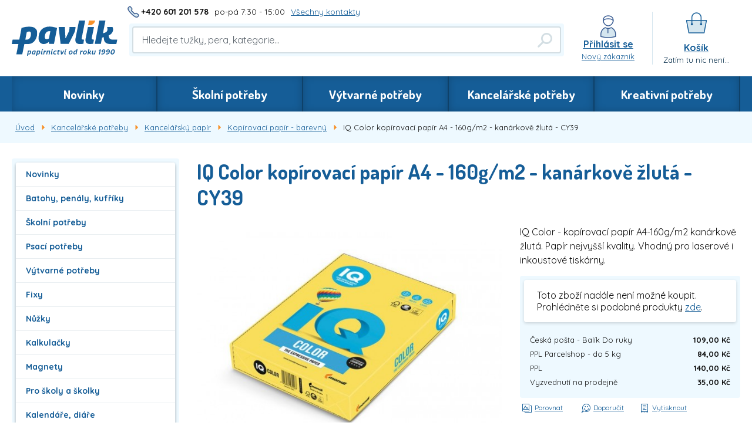

--- FILE ---
content_type: image/svg+xml
request_url: https://www.papirnictvipavlik.cz/public/frontend/images/logo-shopsys-dark.svg
body_size: 1700
content:
<?xml version="1.0" encoding="utf-8"?>
<!-- Generator: Adobe Illustrator 21.1.0, SVG Export Plug-In . SVG Version: 6.00 Build 0)  -->
<svg version="1.1" id="Warstwa_1" xmlns="http://www.w3.org/2000/svg" xmlns:xlink="http://www.w3.org/1999/xlink" x="0px" y="0px"
	 viewBox="0 0 177.9 41.9" style="enable-background:new 0 0 177.9 41.9;" xml:space="preserve">
<style type="text/css">
	.st0{fill:none;stroke:#566CB2;stroke-width:3.8585;stroke-linejoin:round;stroke-miterlimit:10;}
	.st1{fill:#0E009E;}
	.st2{fill:none;stroke:#009AFF;stroke-width:3.8585;stroke-linejoin:round;stroke-miterlimit:10;}
</style>
<path class="st0" d="M39.2,20.5"/>
<polygon class="st1" points="15.3,25.9 5.1,15.6 15.3,5.2 18,7.9 10.5,15.6 18,23.2 "/>
<g>
	<path class="st2" d="M20.4,1.9c10.2,0,18.4,8.5,18.4,18.9"/>
	<path class="st2" d="M20.3,39.7c-10.2,0-18.4-8.5-18.4-18.9"/>
</g>
<polygon class="st1" points="25.4,36.4 22.7,33.7 30.2,26 22.7,18.4 25.4,15.7 35.6,26 "/>
<g>
	<path class="st1" d="M79.6,14.9c-2.5,0-4.3,0.9-5.4,2.8V8.2h-3.8v25h3.8v-9.6c0-1.7,0.4-3,1.2-3.9c0.8-0.8,1.9-1.3,3.2-1.3
		c1.2,0,2.2,0.4,2.9,1.1c0.7,0.7,1,1.7,1,3.1v10.6h3.8v-11c0-2.3-0.6-4.1-1.8-5.4C83.2,15.6,81.6,14.9,79.6,14.9z"/>
	<path class="st1" d="M98.6,14.9c-2.6,0-4.7,0.9-6.5,2.7c-1.8,1.8-2.7,4-2.7,6.7c0,2.6,0.9,4.9,2.7,6.7c1.8,1.8,4,2.7,6.5,2.7
		c2.6,0,4.8-0.9,6.5-2.7c1.8-1.8,2.7-4,2.7-6.7c0-2.6-0.9-4.9-2.7-6.7C103.4,15.8,101.2,14.9,98.6,14.9z M102.5,28.4
		c-1,1.1-2.3,1.6-3.9,1.6c-1.5,0-2.8-0.5-3.9-1.6c-1-1.1-1.6-2.4-1.6-4s0.5-3,1.6-4c1-1.1,2.3-1.6,3.9-1.6c1.5,0,2.8,0.5,3.9,1.6
		c1,1.1,1.6,2.4,1.6,4C104,26,103.5,27.3,102.5,28.4z"/>
	<path class="st1" d="M121.1,14.9c-2.7,0-4.7,1-6.1,3v-2.6h-3.8v26.5h3.8V30.7c1.4,2,3.5,3,6.1,3c2.4,0,4.4-0.9,6.1-2.7
		s2.5-4,2.5-6.7c0-2.6-0.9-4.8-2.5-6.7C125.6,15.8,123.5,14.9,121.1,14.9z M124.5,28.4c-1,1.1-2.4,1.6-3.9,1.6
		c-1.6,0-2.9-0.5-3.9-1.6s-1.6-2.5-1.6-4.1s0.5-3,1.6-4.1c1-1.1,2.4-1.6,3.9-1.6c1.6,0,2.9,0.5,3.9,1.6s1.6,2.5,1.6,4.1
		C126,26,125.5,27.3,124.5,28.4z"/>
	<path class="st1" d="M155.4,29.1l-5.2-13.7H146l7.4,18.3l-0.2,1.1c-0.5,1.2-1.1,2.2-1.8,2.7c-0.7,0.6-1.7,0.8-2.9,0.8v3.6
		c4,0.2,6.8-2,8.5-6.6l6.7-19.9h-4L155.4,29.1z"/>
	<path class="st1" d="M177,25.2c-0.6-0.8-1.4-1.4-2.4-1.7c-0.9-0.3-1.9-0.6-2.8-0.9c-0.9-0.3-1.7-0.6-2.3-0.9s-1-0.8-1-1.4
		s0.2-1.1,0.7-1.4l0.1-0.1c0.5-0.3,1-0.4,1.7-0.4c1,0,1.8,0.3,2.4,0.8l0,0c0.4,0.3,0.7,0.7,1,1.1l0.7-0.7l1.8-1.9l0,0l0,0
		c-0.5-0.8-1.2-1.4-2.1-1.9c-1.1-0.7-2.4-1-3.9-1c0,0,0,0-0.1,0s-0.1,0-0.2,0c-0.1,0-0.1,0-0.2,0l0,0l0,0l0,0
		c-1.6,0.1-3,0.6-4.1,1.5c-1.2,1-1.8,2.3-1.8,4c0,1.2,0.3,2.2,1,3c0.6,0.8,1.4,1.3,2.4,1.6c0.9,0.3,1.9,0.6,2.8,0.9
		c0.9,0.3,1.7,0.6,2.3,1s1,0.8,1,1.4c0,1.1-0.7,1.7-2,1.9c-0.3,0-0.6,0.1-1,0.1c-1.1,0-2-0.3-2.7-0.8c-0.5-0.4-1-1-1.4-1.5l-2.6,2.6
		c0.5,0.9,1.3,1.6,2.2,2.1c1.2,0.7,2.7,1.1,4.4,1.1c2,0,3.6-0.5,4.9-1.5c1.3-1,1.9-2.3,1.9-4C177.9,27,177.6,26,177,25.2z"/>
	<path class="st1" d="M142.3,23.5c-0.9-0.3-1.9-0.6-2.8-0.9c-0.9-0.3-1.7-0.6-2.3-0.9s-1-0.8-1-1.4s0.2-1.1,0.7-1.4l0.1-0.1
		c0.5-0.3,1-0.4,1.7-0.4c1,0,1.8,0.3,2.4,0.8l0,0c0.4,0.3,0.7,0.7,1,1.1l2.5-2.6c-0.5-0.8-1.2-1.4-2.1-1.9c-1.1-0.7-2.4-1-3.9-1
		c-0.1,0-0.2,0-0.3,0s-0.1,0-0.2,0c-1.6,0.1-3,0.6-4.1,1.5c-1.2,1-1.8,2.3-1.8,4c0,1.2,0.3,2.2,1,3c0.6,0.8,1.4,1.3,2.4,1.6
		c0.9,0.3,1.9,0.6,2.8,0.9c0.9,0.3,1.7,0.6,2.3,1s1,0.8,1,1.4c0,1.1-0.7,1.7-2,1.9c-0.3,0-0.6,0.1-1,0.1c-1.1,0-2-0.3-2.7-0.8
		c-0.5-0.4-1-1-1.4-1.5l-2.6,2.6c0.5,0.9,1.3,1.6,2.2,2.1c1.2,0.7,2.7,1.1,4.4,1.1c2,0,3.6-0.5,4.9-1.5c1.3-1,1.9-2.3,1.9-4
		c0-1.2-0.3-2.3-1-3.1C144,24.4,143.2,23.8,142.3,23.5z"/>
	<path class="st1" d="M64.9,21.3c-0.2-0.1-0.3-0.2-0.5-0.3c-0.2-0.1-0.3-0.2-0.6-0.3l0,0c-0.4-0.2-0.8-0.4-1.2-0.6
		c-0.7-0.3-1.7-0.6-2.8-1.1c-0.2,0-0.3-0.1-0.5-0.1c-0.1,0-0.2-0.1-0.4-0.1c-1.3-0.4-2.3-0.8-3-1.2c-0.1-0.1-0.2-0.1-0.3-0.2
		c-0.2-0.1-0.3-0.2-0.5-0.3c-0.7-0.5-1.1-1.2-1.1-2.2s0.4-1.7,1-2.3c0.2-0.1,0.4-0.3,0.6-0.4c0.6-0.3,1.3-0.5,2.2-0.5
		c1,0,1.9,0.2,2.6,0.6l0,0c0.3,0.1,0.5,0.3,0.7,0.5c0,0,0.1,0,0.1,0.1c0.2,0.2,0.4,0.4,0.6,0.7c0.3,0.4,1,1.3,1,1.3l2.8-2.8
		c-0.7-1.2-1.6-2.1-2.7-2.8c-0.2-0.1-0.4-0.3-0.6-0.4c-0.1,0-0.2-0.1-0.2-0.1c-1.3-0.7-2.7-1-4.3-1c-2.2,0-4,0.7-5.5,2
		C50.8,11,50,12.7,50,15c0,1.1,0.2,2.1,0.6,2.9c0.4,0.8,1,1.5,1.8,2.1c0.2,0.2,0.5,0.3,0.7,0.4c0,0,0,0,0.1,0
		c0.1,0.1,0.2,0.1,0.3,0.2c0,0,0.1,0,0.1,0.1c0.1,0,0.1,0.1,0.2,0.1c0.3,0.2,0.7,0.3,1,0.5c0.7,0.3,1.7,0.6,2.8,1.1
		c0.2,0.1,0.5,0.1,0.7,0.2l0,0c0.1,0,0.1,0,0.2,0.1c1.6,0.5,2.7,1,3.4,1.5c0.8,0.5,1.2,1.3,1.2,2.3s-0.4,1.8-1.1,2.4c0,0,0,0-0.1,0
		l0,0c-0.8,0.6-1.9,0.9-3.3,0.9c-0.6,0-1.1,0-1.6-0.1c-1.1-0.2-1.9-0.6-2.7-1.2c-0.2-0.1-0.3-0.3-0.4-0.4l0,0
		c-0.2-0.2-0.3-0.4-0.5-0.6c-0.4-0.5-0.7-1-1-1.6l-2.9,2.9c0.7,1.4,1.7,2.6,3,3.4c0.2,0.2,0.5,0.3,0.7,0.4c0.1,0.1,0.2,0.1,0.3,0.2
		c0.1,0.1,0.2,0.1,0.4,0.2c1.3,0.6,2.9,0.9,4.6,0.9c2.6,0,4.7-0.7,6.3-2l0.1-0.1c0,0,0,0,0.1-0.1c1.5-1.3,2.3-3.1,2.3-5.3
		c0-1.1-0.2-2.1-0.6-2.9C66.3,22.5,65.7,21.8,64.9,21.3z"/>
</g>
</svg>


--- FILE ---
content_type: application/javascript; charset=utf-8
request_url: https://cdn.luigisbox.com/papirnictvipavlik-cz-1.js
body_size: 44853
content:
!function(t){var e={};function r(n){if(e[n])return e[n].exports;var o=e[n]={i:n,l:!1,exports:{}};return t[n].call(o.exports,o,o.exports,r),o.l=!0,o.exports}r.m=t,r.c=e,r.d=function(t,e,n){r.o(t,e)||Object.defineProperty(t,e,{configurable:!1,enumerable:!0,get:n})},r.n=function(t){var e=t&&t.__esModule?function(){return t.default}:function(){return t};return r.d(e,"a",e),e},r.o=function(t,e){return Object.prototype.hasOwnProperty.call(t,e)},r.p="/",r(r.s=116)}([function(t,e,r){"use strict";var n={create:function(t,e){"function"!=typeof t&&(e=arguments[0],t=void 0);var r=void 0,n=function(){return this.initialize&&this.initialize.apply(this,arguments)||this};if(e.extend){for(r in e.extend)n[r]=e.extend[r];delete e.extend}if(t)for(r in t.prototype)e[r]||(e[r]=t.prototype[r]);return n.prototype=e,n}};t.exports=n},function(t,e,r){"use strict";var n=r(38),o=Function.prototype,i=o.call,a=n&&o.bind.bind(i,i);t.exports=n?a:function(t){return function(){return i.apply(t,arguments)}}},function(t,e,r){"use strict";var n="function"==typeof Symbol&&"symbol"==typeof Symbol.iterator?function(t){return typeof t}:function(t){return t&&"function"==typeof Symbol&&t.constructor===Symbol&&t!==Symbol.prototype?"symbol":typeof t},o="object"==("undefined"==typeof document?"undefined":n(document))&&document.all;t.exports=void 0===o&&void 0!==o?function(t){return"function"==typeof t||t===o}:function(t){return"function"==typeof t}},function(t,e,r){"use strict";t.exports.log=function(){},t.exports.warn=function(){},t.exports.default=function(){},t.exports.error=function(){var t;(t=console).error.apply(t,arguments)}},function(t,e,r){"use strict";(function(e){var r="function"==typeof Symbol&&"symbol"==typeof Symbol.iterator?function(t){return typeof t}:function(t){return t&&"function"==typeof Symbol&&t.constructor===Symbol&&t!==Symbol.prototype?"symbol":typeof t},n=function(t){return t&&t.Math===Math&&t};t.exports=n("object"==("undefined"==typeof globalThis?"undefined":r(globalThis))&&globalThis)||n("object"==("undefined"==typeof window?"undefined":r(window))&&window)||n("object"==("undefined"==typeof self?"undefined":r(self))&&self)||n("object"==(void 0===e?"undefined":r(e))&&e)||n("object"==r(void 0)&&void 0)||function(){return this}()||Function("return this")()}).call(e,r(20))},function(t,e,r){"use strict";var n="undefined"!=typeof Symbol&&Symbol,o=r(32);t.exports=function(){return"function"==typeof n&&("function"==typeof Symbol&&("symbol"==typeof n("foo")&&("symbol"==typeof Symbol("bar")&&o())))}},function(t,e,r){"use strict";t.exports=function(t){try{return!!t()}catch(t){return!0}}},function(t,e,r){"use strict";var n=Object.freeze({searchResults:"Search Results",autocomplete:"Autocomplete",recommendation:"Recommendation"});t.exports=n},function(t,e,r){"use strict";var n=Function.prototype.call,o=Object.prototype.hasOwnProperty,i=r(205);t.exports=i.call(n,o)},function(t,e,r){"use strict";var n=r(6);t.exports=!n(function(){return 7!==Object.defineProperty({},1,{get:function(){return 7}})[1]})},function(t,e,r){"use strict";
/*!
 * merge-deep <https://github.com/jonschlinkert/merge-deep>
 *
 * Copyright (c) 2014-2015, Jon Schlinkert.
 * Licensed under the MIT License.
 */var n=r(11),o=r(182);function i(t,e){return Object.prototype.hasOwnProperty.call(t,e)}t.exports=function t(e,r){if(!o(e))return{};if(!o(r))return e;for(var a=arguments.length-1,u=n(e),c=0;c<a;c++){var s=arguments[c+1];for(var p in s)if(i(s,p)){var l=s[p];o(l)&&o(u[p])?u[p]=t(u[p],l):u[p]=n(l)}}return u}},function(t,e,r){"use strict";var n=r(178),o=r(86),i=r(180),a=r(181);function u(t,e){switch(n(t)){case"object":return function(t,e){if(i(t)){var r={};return o(t,function(t,r){this[r]=u(t,e)},r),r}return e?e(t):t}(t,e);case"array":return function(t,e){var r=t.length,n=[],o=-1;for(;++o<r;)n[o]=u(t[o],e);return n}(t,e);default:return function(t){switch(n(t)){case"object":return i(o=t)?a({},o):o;case"array":return t.slice();case"regexp":return r="",r+=(e=t).multiline?"m":"",r+=e.global?"g":"",r+=e.ignorecase?"i":"",new RegExp(e.source,r);case"date":return new Date(+t);default:return t}var e,r;var o}(t)}}t.exports=u},function(t,e,r){"use strict";var n={foo:{}},o=Object;t.exports=function(){return{__proto__:n}.foo===n.foo&&!({__proto__:null}instanceof o)}},function(t,e,r){"use strict";var n=r(16),o=r(34),i=o(n("String.prototype.indexOf"));t.exports=function(t,e){var r=n(t,!!e);return"function"==typeof r&&i(t,".prototype.")>-1?o(r):r}},function(t,e,r){"use strict";var n=r(1),o=r(64),i=n({}.hasOwnProperty);t.exports=Object.hasOwn||function(t,e){return i(o(t),e)}},function(t,e,r){"use strict";var n=r(48),o="function"==typeof Symbol&&"symbol"==typeof Symbol("foo"),i=Object.prototype.toString,a=Array.prototype.concat,u=r(49),c=r(31)(),s=function(t,e,r,n){if(e in t)if(!0===n){if(t[e]===r)return}else if("function"!=typeof(o=n)||"[object Function]"!==i.call(o)||!n())return;var o;c?u(t,e,r,!0):u(t,e,r)},p=function(t,e){var r=arguments.length>2?arguments[2]:{},i=n(e);o&&(i=a.call(i,Object.getOwnPropertySymbols(e)));for(var u=0;u<i.length;u+=1)s(t,i[u],e[i[u]],r[i[u]])};p.supportsDescriptors=!!c,t.exports=p},function(t,e,r){"use strict";var n=SyntaxError,o=Function,i=TypeError,a=function(t){try{return o('"use strict"; return ('+t+").constructor;")()}catch(t){}},u=Object.getOwnPropertyDescriptor;if(u)try{u({},"")}catch(t){u=null}var c=function(){throw new i},s=u?function(){try{return arguments.callee,c}catch(t){try{return u(arguments,"callee").get}catch(t){return c}}}():c,p=r(5)(),l=Object.getPrototypeOf||function(t){return t.__proto__},f={},y="undefined"==typeof Uint8Array?void 0:l(Uint8Array),d={"%AggregateError%":"undefined"==typeof AggregateError?void 0:AggregateError,"%Array%":Array,"%ArrayBuffer%":"undefined"==typeof ArrayBuffer?void 0:ArrayBuffer,"%ArrayIteratorPrototype%":p?l([][Symbol.iterator]()):void 0,"%AsyncFromSyncIteratorPrototype%":void 0,"%AsyncFunction%":f,"%AsyncGenerator%":f,"%AsyncGeneratorFunction%":f,"%AsyncIteratorPrototype%":f,"%Atomics%":"undefined"==typeof Atomics?void 0:Atomics,"%BigInt%":"undefined"==typeof BigInt?void 0:BigInt,"%BigInt64Array%":"undefined"==typeof BigInt64Array?void 0:BigInt64Array,"%BigUint64Array%":"undefined"==typeof BigUint64Array?void 0:BigUint64Array,"%Boolean%":Boolean,"%DataView%":"undefined"==typeof DataView?void 0:DataView,"%Date%":Date,"%decodeURI%":decodeURI,"%decodeURIComponent%":decodeURIComponent,"%encodeURI%":encodeURI,"%encodeURIComponent%":encodeURIComponent,"%Error%":Error,"%eval%":eval,"%EvalError%":EvalError,"%Float32Array%":"undefined"==typeof Float32Array?void 0:Float32Array,"%Float64Array%":"undefined"==typeof Float64Array?void 0:Float64Array,"%FinalizationRegistry%":"undefined"==typeof FinalizationRegistry?void 0:FinalizationRegistry,"%Function%":o,"%GeneratorFunction%":f,"%Int8Array%":"undefined"==typeof Int8Array?void 0:Int8Array,"%Int16Array%":"undefined"==typeof Int16Array?void 0:Int16Array,"%Int32Array%":"undefined"==typeof Int32Array?void 0:Int32Array,"%isFinite%":isFinite,"%isNaN%":isNaN,"%IteratorPrototype%":p?l(l([][Symbol.iterator]())):void 0,"%JSON%":"object"==typeof JSON?JSON:void 0,"%Map%":"undefined"==typeof Map?void 0:Map,"%MapIteratorPrototype%":"undefined"!=typeof Map&&p?l((new Map)[Symbol.iterator]()):void 0,"%Math%":Math,"%Number%":Number,"%Object%":Object,"%parseFloat%":parseFloat,"%parseInt%":parseInt,"%Promise%":"undefined"==typeof Promise?void 0:Promise,"%Proxy%":"undefined"==typeof Proxy?void 0:Proxy,"%RangeError%":RangeError,"%ReferenceError%":ReferenceError,"%Reflect%":"undefined"==typeof Reflect?void 0:Reflect,"%RegExp%":RegExp,"%Set%":"undefined"==typeof Set?void 0:Set,"%SetIteratorPrototype%":"undefined"!=typeof Set&&p?l((new Set)[Symbol.iterator]()):void 0,"%SharedArrayBuffer%":"undefined"==typeof SharedArrayBuffer?void 0:SharedArrayBuffer,"%String%":String,"%StringIteratorPrototype%":p?l(""[Symbol.iterator]()):void 0,"%Symbol%":p?Symbol:void 0,"%SyntaxError%":n,"%ThrowTypeError%":s,"%TypedArray%":y,"%TypeError%":i,"%Uint8Array%":"undefined"==typeof Uint8Array?void 0:Uint8Array,"%Uint8ClampedArray%":"undefined"==typeof Uint8ClampedArray?void 0:Uint8ClampedArray,"%Uint16Array%":"undefined"==typeof Uint16Array?void 0:Uint16Array,"%Uint32Array%":"undefined"==typeof Uint32Array?void 0:Uint32Array,"%URIError%":URIError,"%WeakMap%":"undefined"==typeof WeakMap?void 0:WeakMap,"%WeakRef%":"undefined"==typeof WeakRef?void 0:WeakRef,"%WeakSet%":"undefined"==typeof WeakSet?void 0:WeakSet};try{null.error}catch(t){var v=l(l(t));d["%Error.prototype%"]=v}var h={"%ArrayBufferPrototype%":["ArrayBuffer","prototype"],"%ArrayPrototype%":["Array","prototype"],"%ArrayProto_entries%":["Array","prototype","entries"],"%ArrayProto_forEach%":["Array","prototype","forEach"],"%ArrayProto_keys%":["Array","prototype","keys"],"%ArrayProto_values%":["Array","prototype","values"],"%AsyncFunctionPrototype%":["AsyncFunction","prototype"],"%AsyncGenerator%":["AsyncGeneratorFunction","prototype"],"%AsyncGeneratorPrototype%":["AsyncGeneratorFunction","prototype","prototype"],"%BooleanPrototype%":["Boolean","prototype"],"%DataViewPrototype%":["DataView","prototype"],"%DatePrototype%":["Date","prototype"],"%ErrorPrototype%":["Error","prototype"],"%EvalErrorPrototype%":["EvalError","prototype"],"%Float32ArrayPrototype%":["Float32Array","prototype"],"%Float64ArrayPrototype%":["Float64Array","prototype"],"%FunctionPrototype%":["Function","prototype"],"%Generator%":["GeneratorFunction","prototype"],"%GeneratorPrototype%":["GeneratorFunction","prototype","prototype"],"%Int8ArrayPrototype%":["Int8Array","prototype"],"%Int16ArrayPrototype%":["Int16Array","prototype"],"%Int32ArrayPrototype%":["Int32Array","prototype"],"%JSONParse%":["JSON","parse"],"%JSONStringify%":["JSON","stringify"],"%MapPrototype%":["Map","prototype"],"%NumberPrototype%":["Number","prototype"],"%ObjectPrototype%":["Object","prototype"],"%ObjProto_toString%":["Object","prototype","toString"],"%ObjProto_valueOf%":["Object","prototype","valueOf"],"%PromisePrototype%":["Promise","prototype"],"%PromiseProto_then%":["Promise","prototype","then"],"%Promise_all%":["Promise","all"],"%Promise_reject%":["Promise","reject"],"%Promise_resolve%":["Promise","resolve"],"%RangeErrorPrototype%":["RangeError","prototype"],"%ReferenceErrorPrototype%":["ReferenceError","prototype"],"%RegExpPrototype%":["RegExp","prototype"],"%SetPrototype%":["Set","prototype"],"%SharedArrayBufferPrototype%":["SharedArrayBuffer","prototype"],"%StringPrototype%":["String","prototype"],"%SymbolPrototype%":["Symbol","prototype"],"%SyntaxErrorPrototype%":["SyntaxError","prototype"],"%TypedArrayPrototype%":["TypedArray","prototype"],"%TypeErrorPrototype%":["TypeError","prototype"],"%Uint8ArrayPrototype%":["Uint8Array","prototype"],"%Uint8ClampedArrayPrototype%":["Uint8ClampedArray","prototype"],"%Uint16ArrayPrototype%":["Uint16Array","prototype"],"%Uint32ArrayPrototype%":["Uint32Array","prototype"],"%URIErrorPrototype%":["URIError","prototype"],"%WeakMapPrototype%":["WeakMap","prototype"],"%WeakSetPrototype%":["WeakSet","prototype"]},g=r(50),m=r(201),b=g.call(Function.call,Array.prototype.concat),A=g.call(Function.apply,Array.prototype.splice),S=g.call(Function.call,String.prototype.replace),_=g.call(Function.call,String.prototype.slice),w=g.call(Function.call,RegExp.prototype.exec),x=/[^%.[\]]+|\[(?:(-?\d+(?:\.\d+)?)|(["'])((?:(?!\2)[^\\]|\\.)*?)\2)\]|(?=(?:\.|\[\])(?:\.|\[\]|%$))/g,P=/\\(\\)?/g,E=function(t,e){var r,o=t;if(m(h,o)&&(o="%"+(r=h[o])[0]+"%"),m(d,o)){var u=d[o];if(u===f&&(u=function t(e){var r;if("%AsyncFunction%"===e)r=a("async function () {}");else if("%GeneratorFunction%"===e)r=a("function* () {}");else if("%AsyncGeneratorFunction%"===e)r=a("async function* () {}");else if("%AsyncGenerator%"===e){var n=t("%AsyncGeneratorFunction%");n&&(r=n.prototype)}else if("%AsyncIteratorPrototype%"===e){var o=t("%AsyncGenerator%");o&&(r=l(o.prototype))}return d[e]=r,r}(o)),void 0===u&&!e)throw new i("intrinsic "+t+" exists, but is not available. Please file an issue!");return{alias:r,name:o,value:u}}throw new n("intrinsic "+t+" does not exist!")};t.exports=function(t,e){if("string"!=typeof t||0===t.length)throw new i("intrinsic name must be a non-empty string");if(arguments.length>1&&"boolean"!=typeof e)throw new i('"allowMissing" argument must be a boolean');if(null===w(/^%?[^%]*%?$/,t))throw new n("`%` may not be present anywhere but at the beginning and end of the intrinsic name");var r=function(t){var e=_(t,0,1),r=_(t,-1);if("%"===e&&"%"!==r)throw new n("invalid intrinsic syntax, expected closing `%`");if("%"===r&&"%"!==e)throw new n("invalid intrinsic syntax, expected opening `%`");var o=[];return S(t,x,function(t,e,r,n){o[o.length]=r?S(n,P,"$1"):e||t}),o}(t),o=r.length>0?r[0]:"",a=E("%"+o+"%",e),c=a.name,s=a.value,p=!1,l=a.alias;l&&(o=l[0],A(r,b([0,1],l)));for(var f=1,y=!0;f<r.length;f+=1){var v=r[f],h=_(v,0,1),g=_(v,-1);if(('"'===h||"'"===h||"`"===h||'"'===g||"'"===g||"`"===g)&&h!==g)throw new n("property names with quotes must have matching quotes");if("constructor"!==v&&y||(p=!0),m(d,c="%"+(o+="."+v)+"%"))s=d[c];else if(null!=s){if(!(v in s)){if(!e)throw new i("base intrinsic for "+t+" exists, but the property is not available.");return}if(u&&f+1>=r.length){var I=u(s,v);s=(y=!!I)&&"get"in I&&!("originalValue"in I.get)?I.get:s[v]}else y=m(s,v),s=s[v];y&&!p&&(d[c]=s)}}return s}},function(t,e,r){"use strict";var n=r(32);t.exports=function(){return n()&&!!Symbol.toStringTag}},function(t,e,r){"use strict";var n=r(0),o=r(10),i=r(11),a=n.create({initialize:function(t){this._attributes=t||{}},update:function(t){var e=i(o(this._attributes,t));return new a(e)},attributes:function(){return i(this._attributes)},get:function(t){return i(this._attributes[t])},dig:function(t){return t.reduce(function(t,e){return t&&t[e]?t[e]:null},this._attributes)},list:function(t){return this._attributes.lists?i(this._attributes.lists[t]):null},delete:function(){for(var t=function t(e,r,n){if(0===n.length)delete e[r];else if("*"===r)for(var o in e)t(e[o],n[0],n.slice(1));else{var i=e[r];switch(Object.prototype.toString.call(i)){case"[object Array]":for(var a=0;a<i.length;a++)t(i[a],n[0],n.slice(1));break;case"[object Object]":t(i,n[0],n.slice(1));break;case"[object Undefined]":case"[object Window]":break;default:throw"Encountered primitive value in the middle of the path"}}},e=i(this._attributes),r=0;r<arguments.length;r++){var n=arguments[r].split(".");t(e,n[0],n.slice(1))}return new a(e)},addList:function(t,e){var r=o(this._attributes);return r.lists=r.lists||{},r.lists[t]=e,new a(r)},addAttribution:function(t,e,r){var n=o(this._attributes);return n.action=n.action||{type:t},n.action.resource_identifier=r,n.action.attributions=n.action.attributions||[],n.action.attributions.push(e),new a(n)},attributions:function(){if(this._attributes.action&&this._attributes.action.attributions)return i(this._attributes.action.attributions)},isConversion:function(){return!(!this.get("action")||!this.get("action").type||"click"===this.get("action").type)}});a.listIsValid=function(t){return t.query.string&&""!=t.query.string||t.query.filters&&Object.keys(t.query.filters).length>0},t.exports=a},function(t,e,r){"use strict";var n="function"==typeof Symbol&&"symbol"==typeof Symbol.iterator?function(t){return typeof t}:function(t){return t&&"function"==typeof Symbol&&t.constructor===Symbol&&t!==Symbol.prototype?"symbol":typeof t},o=r(2);t.exports=function(t){return"object"==(void 0===t?"undefined":n(t))?null!==t:o(t)}},function(t,e){var r;r=function(){return this}();try{r=r||Function("return this")()||(0,eval)("this")}catch(t){"object"==typeof window&&(r=window)}t.exports=r},function(t,e,r){"use strict";var n=r(4),o=r(63),i=r(14),a=r(65),u=r(61),c=r(60),s=n.Symbol,p=o("wks"),l=c?s.for||s:s&&s.withoutSetter||a;t.exports=function(t){return i(p,t)||(p[t]=u&&i(s,t)?s[t]:l("Symbol."+t)),p[t]}},function(t,e,r){"use strict";var n=r(9),o=r(66),i=r(69),a=r(28),u=r(58),c=TypeError,s=Object.defineProperty,p=Object.getOwnPropertyDescriptor;e.f=n?i?function(t,e,r){if(a(t),e=u(e),a(r),"function"==typeof t&&"prototype"===e&&"value"in r&&"writable"in r&&!r.writable){var n=p(t,e);n&&n.writable&&(t[e]=r.value,r={configurable:"configurable"in r?r.configurable:n.configurable,enumerable:"enumerable"in r?r.enumerable:n.enumerable,writable:!1})}return s(t,e,r)}:s:function(t,e,r){if(a(t),e=u(e),a(r),o)try{return s(t,e,r)}catch(t){}if("get"in r||"set"in r)throw new c("Accessors not supported");return"value"in r&&(t[e]=r.value),t}},function(t,e,r){"use strict";t.exports={readEnvFromStorage:function(t){var e=void 0;try{e=JSON.parse(t.get())||{}}catch(t){e={}}return e},saveEnvToStorage:function(t,e){t.set(JSON.stringify(e))}}},function(t,e,r){"use strict";var n=r(43);t.exports=function(t,e){return e||(e=document),n(e.querySelectorAll(t))}},function(t,e,r){"use strict";var n=r(55),o=r(56);t.exports=function(t){return n(o(t))}},function(t,e,r){"use strict";var n=r(1),o=n({}.toString),i=n("".slice);t.exports=function(t){return i(o(t),8,-1)}},function(t,e,r){"use strict";var n=r(4),o=r(2);t.exports=function(t,e){return arguments.length<2?(r=n[t],o(r)?r:void 0):n[t]&&n[t][e];var r}},function(t,e,r){"use strict";var n=r(19),o=String,i=TypeError;t.exports=function(t){if(n(t))return t;throw new i(o(t)+" is not an object")}},function(t,e,r){"use strict";var n=r(78);t.exports=function(t,e){var r=void 0;if("string"==typeof e&&(r=function(t){return n(t,e)}),"function"==typeof e&&(r=e),!r)return null;for(;t&&t.parentNode;t=t.parentNode)if(r(t))return t;return null}},function(t,e,r){"use strict";var n=r(85),o=!1,i=function(t){return t.replace(/#.*$/,"")};t.exports={encodeUri:function(t){return encodeURI(unescape(t))},hrefWithoutHash:i,canonical:function(){var t=void 0,e=void 0,r=void 0;if(e=document.querySelector('meta[property="lb:id"]'))t=e.getAttribute("content"),e.hasAttribute("with-hash")&&(r=!0);else if(e=document.querySelector('meta[property="lb:canonical"]'))t=e.getAttribute("content");else if(e=document.querySelector('link[rel="canonical"]'))t=e.href;else if(e=document.querySelector('meta[property="og:url"]')){var o=document.createElement("a");o.setAttribute("href",e.getAttribute("content")),t=o.href}else t=document.location.href,t=n("utm_*",t),t=n("gclid",t),t=n("fbclid",t);return r?t:i(t)},emitUrlChange:function(){var t=arguments.length>0&&void 0!==arguments[0]?arguments[0]:500;window.addEventListener("beforeunload",function(){o=!0});var e=i(document.location.href);return setInterval(function(){var t=i(document.location.href);if(t!==e&&!o){e=t;var r={url:t},n=new window.CustomEvent("luigisbox:urlChange",{cancelable:!1,detail:r});document.dispatchEvent(n)}},t)}}},function(t,e,r){"use strict";var n=r(16)("%Object.defineProperty%",!0),o=function(){if(n)try{return n({},"a",{value:1}),!0}catch(t){return!1}return!1};o.hasArrayLengthDefineBug=function(){if(!o())return null;try{return 1!==n([],"length",{value:1}).length}catch(t){return!0}},t.exports=o},function(t,e,r){"use strict";t.exports=function(){if("function"!=typeof Symbol||"function"!=typeof Object.getOwnPropertySymbols)return!1;if("symbol"==typeof Symbol.iterator)return!0;var t={},e=Symbol("test"),r=Object(e);if("string"==typeof e)return!1;if("[object Symbol]"!==Object.prototype.toString.call(e))return!1;if("[object Symbol]"!==Object.prototype.toString.call(r))return!1;for(e in t[e]=42,t)return!1;if("function"==typeof Object.keys&&0!==Object.keys(t).length)return!1;if("function"==typeof Object.getOwnPropertyNames&&0!==Object.getOwnPropertyNames(t).length)return!1;var n=Object.getOwnPropertySymbols(t);if(1!==n.length||n[0]!==e)return!1;if(!Object.prototype.propertyIsEnumerable.call(t,e))return!1;if("function"==typeof Object.getOwnPropertyDescriptor){var o=Object.getOwnPropertyDescriptor(t,e);if(42!==o.value||!0!==o.enumerable)return!1}return!0}},function(t,e,r){"use strict";var n=r(208),o=r(49),i=r(31)(),a=r(51),u=n("%TypeError%"),c=n("%Math.floor%");t.exports=function(t,e){if("function"!=typeof t)throw new u("`fn` is not a function");if("number"!=typeof e||e<0||e>4294967295||c(e)!==e)throw new u("`length` must be a positive 32-bit integer");var r=arguments.length>2&&!!arguments[2],n=!0,s=!0;if("length"in t&&a){var p=a(t,"length");p&&!p.configurable&&(n=!1),p&&!p.writable&&(s=!1)}return(n||s||!r)&&(i?o(t,"length",e,!0,!0):o(t,"length",e)),t}},function(t,e,r){"use strict";var n=r(50),o=r(16),i=o("%Function.prototype.apply%"),a=o("%Function.prototype.call%"),u=o("%Reflect.apply%",!0)||n.call(a,i),c=o("%Object.getOwnPropertyDescriptor%",!0),s=o("%Object.defineProperty%",!0),p=o("%Math.max%");if(s)try{s({},"a",{value:1})}catch(t){s=null}t.exports=function(t){var e=u(n,a,arguments);c&&s&&(c(e,"length").configurable&&s(e,"length",{value:1+p(0,t.length-(arguments.length-1))}));return e};var l=function(){return u(n,i,arguments)};s?s(t.exports,"apply",{value:l}):t.exports.apply=l},function(t,e,r){"use strict";t.exports=function t(e,r,n){Array.isArray(n)?n.forEach(function(n){t(e,r,n)}):r&&n&&""!=r&&""!=n&&(e[r]?Array.isArray(e[r])?e[r].push(n):e[r]=[e[r],n]:e[r]=n)}},function(t,e,r){"use strict";var n=r(47),o=r(11),i=r(7),a=r(3),u=[];document&&document.addEventListener("luigisbox:urlChange",function(){u=[]});var c=function(t){if(t){var e=o(t);return e.items&&e.items.length&&(e.items=e.items.map(function(t){return delete t.el,t})),e}return null};t.exports={lastModifiedList:function(t){var e=arguments.length>1&&void 0!==arguments[1]&&arguments[1];if(!(t||[]).length)return null;var r=e?t:t.map(c),o=e?u:u.map(c),s=t.filter(function(t,e){var i=r[e],a=o.find(function(t){return t.list_name===i.list_name});return!a||!n(i,a)});if(t.forEach(function(t){var e=u.find(function(e){return e.list_name===t.list_name});if(e){var r=u.indexOf(e);u[r]=t}else u.push(t)}),!s.length)return null;if(1==s.length)return s[0];if(s.length>1){a.log("More than 1 search result list was changed");var p=s.find(function(t){return t&&t.list_name===i.autocomplete});return p||s.find(function(t){return t&&t.list_name===i.searchResults})}},clearLastModifiedList:function(){u=[]}}},function(t,e,r){"use strict";var n=r(38),o=Function.prototype.call;t.exports=n?o.bind(o):function(){return o.apply(o,arguments)}},function(t,e,r){"use strict";var n=r(6);t.exports=!n(function(){var t=function(){}.bind();return"function"!=typeof t||t.hasOwnProperty("prototype")})},function(t,e,r){"use strict";var n=r(4),o=r(40),i=n["__core-js_shared__"]||o("__core-js_shared__",{});t.exports=i},function(t,e,r){"use strict";var n=r(4),o=Object.defineProperty;t.exports=function(t,e){try{o(n,t,{value:e,configurable:!0,writable:!0})}catch(r){n[t]=e}return e}},function(t,e,r){"use strict";t.exports={}},function(t,e,r){"use strict";t.exports=["constructor","hasOwnProperty","isPrototypeOf","propertyIsEnumerable","toLocaleString","toString","valueOf"]},function(t,e,r){"use strict";t.exports=function(t){for(var e=[],r=t.length;r--;)e[r]=t[r];return e}},function(t,e,r){"use strict";t.exports=function(t){if(void 0===t||null==t)return null;if("/"==t[0]&&"/"==t[1])return document.location.protocol+t;if(""==t)return document.location.protocol+"//"+document.domain;if("/"==t[0])return document.location.protocol+"//"+document.domain+t;if(t.match(/^([^:]+):\/\/.*/))return t;var e=document.location.pathname.split("/");return e.length>0?(e[e.length-1]=t,document.location.protocol+"//"+document.domain+e.join("/")):document.location.protocol+"//"+document.domain+"/"+t}},function(t,e,r){"use strict";var n={set:function(t,e,r){var n=t+"="+(e=encodeURIComponent(e))+"; path=/;";n+=this._createDomainWildcard(),n+=r?"expires="+r.toGMTString():"",document.cookie=n},get:function(t){for(var e=document.cookie.split("; "),r=0;r<e.length;r++){var n=e[r].split("="),o=n[0],i=n[1];if(o==t)return decodeURIComponent(i)}return null},delete:function(t){var e=t+"=; path=/; Max-Age=-99999999;";e+=this._createDomainWildcard(),document.cookie=e},_createDomainWildcard:function(){var t=arguments.length>0&&void 0!==arguments[0]?arguments[0]:location.hostname;if(t.match(/^[\d.]+$/)||"localhost"==t)return"";var e=t.match(/(?:[^.]*\.)?(.{3,}\..*?)$/),r=t.match(/(\.)/g),n=t.match(/(?:[^.]*)/);return"domain="+(r&&2==r.length&&n&&n[0].length>=3&&"www"!=n[0]?t:e?e[1]:t.match(/(?:[^.]*\.)?(.+\..*?)$/)[1])+";"}};t.exports=n},function(t,e,r){"use strict";var n=r(11),o=r(10),i=r(30),a=i.encodeUri,u=i.canonical,c="_unknown";t.exports={saveForUrlAndList:function(t,e,r,o){var i=n(t);return i.list_attributions||(i.list_attributions={}),i.list_attributions[e]||(i.list_attributions[e]={}),i.list_attributions[e][r]=o,i},deleteForUrlAndList:function(t,e,r){if(!t.list_attributions)return t;if(!t.list_attributions[e])return t;var o=n(t);return delete o.list_attributions[e][r],o},rewriteLastUrlToCurrentLocation:function(t){var e=n(t);if(e.list_attributions&&e.list_attributions[c]){var r=a(u());e.list_attributions[r]=o(e.list_attributions[r]||{},e.list_attributions[c]),delete e.list_attributions[c]}return e},nextUrlName:c}},function(t,e,r){"use strict";var n=r(198),o=r(213),i=r(216),a=r(52),u=r(220),c=r(97),s=r(233),p=r(96),l=r(235),f=r(105),y=r(245),d=r(246),v=r(247),h=r(48),g=r(248),m=r(254),b=r(106),A=r(257),S=o("SharedArrayBuffer.prototype.byteLength",!0),_=o("Date.prototype.getTime"),w=Object.getPrototypeOf,x=o("Object.prototype.toString"),P=a("%Set%",!0),E=o("Map.prototype.has",!0),I=o("Map.prototype.get",!0),O=o("Map.prototype.size",!0),j=o("Set.prototype.add",!0),F=o("Set.prototype.delete",!0),R=o("Set.prototype.has",!0),U=o("Set.prototype.size",!0);function k(t,e,r,n){for(var o,i=u(t);(o=i.next())&&!o.done;)if(C(e,o.value,r,n))return F(t,o.value),!0;return!1}function M(t){return void 0===t?null:"object"!=typeof t?"symbol"!=typeof t&&("string"!=typeof t&&"number"!=typeof t||+t==+t):void 0}function T(t,e,r,o,i,a){var u=M(r);if(null!=u)return u;var c=I(e,u),s=n({},i,{strict:!1});return!(void 0===c&&!E(e,u)||!C(o,c,s,a))&&(!E(t,u)&&C(o,c,s,a))}function B(t,e,r){var n=M(r);return null!=n?n:R(e,n)&&!R(t,n)}function N(t,e,r,n,o,i){for(var a,c,s=u(t);(a=s.next())&&!a.done;)if(C(r,c=a.value,o,i)&&C(n,I(e,c),o,i))return F(t,c),!0;return!1}function C(t,e,r,o){var a=r||{};if(a.strict?s(t,e):t===e)return!0;if(g(t)!==g(e))return!1;if(!t||!e||"object"!=typeof t&&"object"!=typeof e)return a.strict?s(t,e):t==e;var c,F=o.has(t),M=o.has(e);if(F&&M){if(o.get(t)===o.get(e))return!0}else c={};return F||o.set(t,c),M||o.set(e,c),function(t,e,r,o){var a,c;if(typeof t!=typeof e)return!1;if(null==t||null==e)return!1;if(x(t)!==x(e))return!1;if(p(t)!==p(e))return!1;var s=l(t),g=l(e);if(s!==g)return!1;var F=t instanceof Error,M=e instanceof Error;if(F!==M)return!1;if((F||M)&&(t.name!==e.name||t.message!==e.message))return!1;var q=d(t),W=d(e);if(q!==W)return!1;if((q||W)&&(t.source!==e.source||i(t)!==i(e)))return!1;var G=y(t),D=y(e);if(G!==D)return!1;if((G||D)&&_(t)!==_(e))return!1;if(r.strict&&w&&w(t)!==w(e))return!1;var z=b(t),V=b(e);if(z!==V)return!1;if(z||V){if(t.length!==e.length)return!1;for(a=0;a<t.length;a++)if(t[a]!==e[a])return!1;return!0}var $=L(t),J=L(e);if($!==J)return!1;if($||J){if(t.length!==e.length)return!1;for(a=0;a<t.length;a++)if(t[a]!==e[a])return!1;return!0}var H=f(t),X=f(e);if(H!==X)return!1;if(H||X)return A(t)===A(e)&&("function"==typeof Uint8Array&&C(new Uint8Array(t),new Uint8Array(e),r,o));var K=v(t),Y=v(e);if(K!==Y)return!1;if(K||Y)return S(t)===S(e)&&("function"==typeof Uint8Array&&C(new Uint8Array(t),new Uint8Array(e),r,o));if(typeof t!=typeof e)return!1;var Q=h(t),Z=h(e);if(Q.length!==Z.length)return!1;for(Q.sort(),Z.sort(),a=Q.length-1;a>=0;a--)if(Q[a]!=Z[a])return!1;for(a=Q.length-1;a>=0;a--)if(c=Q[a],!C(t[c],e[c],r,o))return!1;var tt=m(t),et=m(e);if(tt!==et)return!1;if("Set"===tt||"Set"===et)return function(t,e,r,n){if(U(t)!==U(e))return!1;var o,i,a,c=u(t),s=u(e);for(;(o=c.next())&&!o.done;)if(o.value&&"object"==typeof o.value)a||(a=new P),j(a,o.value);else if(!R(e,o.value)){if(r.strict)return!1;if(!B(t,e,o.value))return!1;a||(a=new P),j(a,o.value)}if(a){for(;(i=s.next())&&!i.done;)if(i.value&&"object"==typeof i.value){if(!k(a,i.value,r.strict,n))return!1}else if(!r.strict&&!R(t,i.value)&&!k(a,i.value,r.strict,n))return!1;return 0===U(a)}return!0}(t,e,r,o);if("Map"===tt)return function(t,e,r,o){if(O(t)!==O(e))return!1;var i,a,c,s,p,l,f=u(t),y=u(e);for(;(i=f.next())&&!i.done;)if(s=i.value[0],p=i.value[1],s&&"object"==typeof s)c||(c=new P),j(c,s);else if(void 0===(l=I(e,s))&&!E(e,s)||!C(p,l,r,o)){if(r.strict)return!1;if(!T(t,e,s,p,r,o))return!1;c||(c=new P),j(c,s)}if(c){for(;(a=y.next())&&!a.done;)if(s=a.value[0],l=a.value[1],s&&"object"==typeof s){if(!N(c,t,s,l,r,o))return!1}else if(!(r.strict||t.has(s)&&C(I(t,s),l,r,o)||N(c,t,s,l,n({},r,{strict:!1}),o)))return!1;return 0===U(c)}return!0}(t,e,r,o);return!0}(t,e,a,o)}function L(t){return!(!t||"object"!=typeof t||"number"!=typeof t.length)&&("function"==typeof t.copy&&"function"==typeof t.slice&&(!(t.length>0&&"number"!=typeof t[0])&&!!(t.constructor&&t.constructor.isBuffer&&t.constructor.isBuffer(t))))}t.exports=function(t,e,r){return C(t,e,r,c())}},function(t,e,r){"use strict";var n=Array.prototype.slice,o=r(87),i=Object.keys,a=i?function(t){return i(t)}:r(199),u=Object.keys;a.shim=function(){Object.keys?function(){var t=Object.keys(arguments);return t&&t.length===arguments.length}(1,2)||(Object.keys=function(t){return o(t)?u(n.call(t)):u(t)}):Object.keys=a;return Object.keys||a},t.exports=a},function(t,e,r){"use strict";var n=r(31)(),o=r(202),i=n&&o("%Object.defineProperty%",!0);if(i)try{i({},"a",{value:1})}catch(t){i=!1}var a=o("%SyntaxError%"),u=o("%TypeError%"),c=r(51);t.exports=function(t,e,r){if(!t||"object"!=typeof t&&"function"!=typeof t)throw new u("`obj` must be an object or a function`");if("string"!=typeof e&&"symbol"!=typeof e)throw new u("`property` must be a string or a symbol`");if(arguments.length>3&&"boolean"!=typeof arguments[3]&&null!==arguments[3])throw new u("`nonEnumerable`, if provided, must be a boolean or null");if(arguments.length>4&&"boolean"!=typeof arguments[4]&&null!==arguments[4])throw new u("`nonWritable`, if provided, must be a boolean or null");if(arguments.length>5&&"boolean"!=typeof arguments[5]&&null!==arguments[5])throw new u("`nonConfigurable`, if provided, must be a boolean or null");if(arguments.length>6&&"boolean"!=typeof arguments[6])throw new u("`loose`, if provided, must be a boolean");var n=arguments.length>3?arguments[3]:null,o=arguments.length>4?arguments[4]:null,s=arguments.length>5?arguments[5]:null,p=arguments.length>6&&arguments[6],l=!!c&&c(t,e);if(i)i(t,e,{configurable:null===s&&l?l.configurable:!s,enumerable:null===n&&l?l.enumerable:!n,value:r,writable:null===o&&l?l.writable:!o});else{if(!p&&(n||o||s))throw new a("This environment does not support defining a property as non-configurable, non-writable, or non-enumerable.");t[e]=r}}},function(t,e,r){"use strict";var n=r(200);t.exports=Function.prototype.bind||n},function(t,e,r){"use strict";var n=r(16)("%Object.getOwnPropertyDescriptor%",!0);if(n)try{n([],"length")}catch(t){n=null}t.exports=n},function(t,e,r){"use strict";var n=SyntaxError,o=Function,i=TypeError,a=function(t){try{return o('"use strict"; return ('+t+").constructor;")()}catch(t){}},u=Object.getOwnPropertyDescriptor;if(u)try{u({},"")}catch(t){u=null}var c=function(){throw new i},s=u?function(){try{return arguments.callee,c}catch(t){try{return u(arguments,"callee").get}catch(t){return c}}}():c,p=r(5)(),l=r(12)(),f=Object.getPrototypeOf||(l?function(t){return t.__proto__}:null),y={},d="undefined"!=typeof Uint8Array&&f?f(Uint8Array):void 0,v={"%AggregateError%":"undefined"==typeof AggregateError?void 0:AggregateError,"%Array%":Array,"%ArrayBuffer%":"undefined"==typeof ArrayBuffer?void 0:ArrayBuffer,"%ArrayIteratorPrototype%":p&&f?f([][Symbol.iterator]()):void 0,"%AsyncFromSyncIteratorPrototype%":void 0,"%AsyncFunction%":y,"%AsyncGenerator%":y,"%AsyncGeneratorFunction%":y,"%AsyncIteratorPrototype%":y,"%Atomics%":"undefined"==typeof Atomics?void 0:Atomics,"%BigInt%":"undefined"==typeof BigInt?void 0:BigInt,"%BigInt64Array%":"undefined"==typeof BigInt64Array?void 0:BigInt64Array,"%BigUint64Array%":"undefined"==typeof BigUint64Array?void 0:BigUint64Array,"%Boolean%":Boolean,"%DataView%":"undefined"==typeof DataView?void 0:DataView,"%Date%":Date,"%decodeURI%":decodeURI,"%decodeURIComponent%":decodeURIComponent,"%encodeURI%":encodeURI,"%encodeURIComponent%":encodeURIComponent,"%Error%":Error,"%eval%":eval,"%EvalError%":EvalError,"%Float32Array%":"undefined"==typeof Float32Array?void 0:Float32Array,"%Float64Array%":"undefined"==typeof Float64Array?void 0:Float64Array,"%FinalizationRegistry%":"undefined"==typeof FinalizationRegistry?void 0:FinalizationRegistry,"%Function%":o,"%GeneratorFunction%":y,"%Int8Array%":"undefined"==typeof Int8Array?void 0:Int8Array,"%Int16Array%":"undefined"==typeof Int16Array?void 0:Int16Array,"%Int32Array%":"undefined"==typeof Int32Array?void 0:Int32Array,"%isFinite%":isFinite,"%isNaN%":isNaN,"%IteratorPrototype%":p&&f?f(f([][Symbol.iterator]())):void 0,"%JSON%":"object"==typeof JSON?JSON:void 0,"%Map%":"undefined"==typeof Map?void 0:Map,"%MapIteratorPrototype%":"undefined"!=typeof Map&&p&&f?f((new Map)[Symbol.iterator]()):void 0,"%Math%":Math,"%Number%":Number,"%Object%":Object,"%parseFloat%":parseFloat,"%parseInt%":parseInt,"%Promise%":"undefined"==typeof Promise?void 0:Promise,"%Proxy%":"undefined"==typeof Proxy?void 0:Proxy,"%RangeError%":RangeError,"%ReferenceError%":ReferenceError,"%Reflect%":"undefined"==typeof Reflect?void 0:Reflect,"%RegExp%":RegExp,"%Set%":"undefined"==typeof Set?void 0:Set,"%SetIteratorPrototype%":"undefined"!=typeof Set&&p&&f?f((new Set)[Symbol.iterator]()):void 0,"%SharedArrayBuffer%":"undefined"==typeof SharedArrayBuffer?void 0:SharedArrayBuffer,"%String%":String,"%StringIteratorPrototype%":p&&f?f(""[Symbol.iterator]()):void 0,"%Symbol%":p?Symbol:void 0,"%SyntaxError%":n,"%ThrowTypeError%":s,"%TypedArray%":d,"%TypeError%":i,"%Uint8Array%":"undefined"==typeof Uint8Array?void 0:Uint8Array,"%Uint8ClampedArray%":"undefined"==typeof Uint8ClampedArray?void 0:Uint8ClampedArray,"%Uint16Array%":"undefined"==typeof Uint16Array?void 0:Uint16Array,"%Uint32Array%":"undefined"==typeof Uint32Array?void 0:Uint32Array,"%URIError%":URIError,"%WeakMap%":"undefined"==typeof WeakMap?void 0:WeakMap,"%WeakRef%":"undefined"==typeof WeakRef?void 0:WeakRef,"%WeakSet%":"undefined"==typeof WeakSet?void 0:WeakSet};if(f)try{null.error}catch(t){var h=f(f(t));v["%Error.prototype%"]=h}var g={"%ArrayBufferPrototype%":["ArrayBuffer","prototype"],"%ArrayPrototype%":["Array","prototype"],"%ArrayProto_entries%":["Array","prototype","entries"],"%ArrayProto_forEach%":["Array","prototype","forEach"],"%ArrayProto_keys%":["Array","prototype","keys"],"%ArrayProto_values%":["Array","prototype","values"],"%AsyncFunctionPrototype%":["AsyncFunction","prototype"],"%AsyncGenerator%":["AsyncGeneratorFunction","prototype"],"%AsyncGeneratorPrototype%":["AsyncGeneratorFunction","prototype","prototype"],"%BooleanPrototype%":["Boolean","prototype"],"%DataViewPrototype%":["DataView","prototype"],"%DatePrototype%":["Date","prototype"],"%ErrorPrototype%":["Error","prototype"],"%EvalErrorPrototype%":["EvalError","prototype"],"%Float32ArrayPrototype%":["Float32Array","prototype"],"%Float64ArrayPrototype%":["Float64Array","prototype"],"%FunctionPrototype%":["Function","prototype"],"%Generator%":["GeneratorFunction","prototype"],"%GeneratorPrototype%":["GeneratorFunction","prototype","prototype"],"%Int8ArrayPrototype%":["Int8Array","prototype"],"%Int16ArrayPrototype%":["Int16Array","prototype"],"%Int32ArrayPrototype%":["Int32Array","prototype"],"%JSONParse%":["JSON","parse"],"%JSONStringify%":["JSON","stringify"],"%MapPrototype%":["Map","prototype"],"%NumberPrototype%":["Number","prototype"],"%ObjectPrototype%":["Object","prototype"],"%ObjProto_toString%":["Object","prototype","toString"],"%ObjProto_valueOf%":["Object","prototype","valueOf"],"%PromisePrototype%":["Promise","prototype"],"%PromiseProto_then%":["Promise","prototype","then"],"%Promise_all%":["Promise","all"],"%Promise_reject%":["Promise","reject"],"%Promise_resolve%":["Promise","resolve"],"%RangeErrorPrototype%":["RangeError","prototype"],"%ReferenceErrorPrototype%":["ReferenceError","prototype"],"%RegExpPrototype%":["RegExp","prototype"],"%SetPrototype%":["Set","prototype"],"%SharedArrayBufferPrototype%":["SharedArrayBuffer","prototype"],"%StringPrototype%":["String","prototype"],"%SymbolPrototype%":["Symbol","prototype"],"%SyntaxErrorPrototype%":["SyntaxError","prototype"],"%TypedArrayPrototype%":["TypedArray","prototype"],"%TypeErrorPrototype%":["TypeError","prototype"],"%Uint8ArrayPrototype%":["Uint8Array","prototype"],"%Uint8ClampedArrayPrototype%":["Uint8ClampedArray","prototype"],"%Uint16ArrayPrototype%":["Uint16Array","prototype"],"%Uint32ArrayPrototype%":["Uint32Array","prototype"],"%URIErrorPrototype%":["URIError","prototype"],"%WeakMapPrototype%":["WeakMap","prototype"],"%WeakSetPrototype%":["WeakSet","prototype"]},m=r(93),b=r(8),A=m.call(Function.call,Array.prototype.concat),S=m.call(Function.apply,Array.prototype.splice),_=m.call(Function.call,String.prototype.replace),w=m.call(Function.call,String.prototype.slice),x=m.call(Function.call,RegExp.prototype.exec),P=/[^%.[\]]+|\[(?:(-?\d+(?:\.\d+)?)|(["'])((?:(?!\2)[^\\]|\\.)*?)\2)\]|(?=(?:\.|\[\])(?:\.|\[\]|%$))/g,E=/\\(\\)?/g,I=function(t,e){var r,o=t;if(b(g,o)&&(o="%"+(r=g[o])[0]+"%"),b(v,o)){var u=v[o];if(u===y&&(u=function t(e){var r;if("%AsyncFunction%"===e)r=a("async function () {}");else if("%GeneratorFunction%"===e)r=a("function* () {}");else if("%AsyncGeneratorFunction%"===e)r=a("async function* () {}");else if("%AsyncGenerator%"===e){var n=t("%AsyncGeneratorFunction%");n&&(r=n.prototype)}else if("%AsyncIteratorPrototype%"===e){var o=t("%AsyncGenerator%");o&&f&&(r=f(o.prototype))}return v[e]=r,r}(o)),void 0===u&&!e)throw new i("intrinsic "+t+" exists, but is not available. Please file an issue!");return{alias:r,name:o,value:u}}throw new n("intrinsic "+t+" does not exist!")};t.exports=function(t,e){if("string"!=typeof t||0===t.length)throw new i("intrinsic name must be a non-empty string");if(arguments.length>1&&"boolean"!=typeof e)throw new i('"allowMissing" argument must be a boolean');if(null===x(/^%?[^%]*%?$/,t))throw new n("`%` may not be present anywhere but at the beginning and end of the intrinsic name");var r=function(t){var e=w(t,0,1),r=w(t,-1);if("%"===e&&"%"!==r)throw new n("invalid intrinsic syntax, expected closing `%`");if("%"===r&&"%"!==e)throw new n("invalid intrinsic syntax, expected opening `%`");var o=[];return _(t,P,function(t,e,r,n){o[o.length]=r?_(n,E,"$1"):e||t}),o}(t),o=r.length>0?r[0]:"",a=I("%"+o+"%",e),c=a.name,s=a.value,p=!1,l=a.alias;l&&(o=l[0],S(r,A([0,1],l)));for(var f=1,y=!0;f<r.length;f+=1){var d=r[f],h=w(d,0,1),g=w(d,-1);if(('"'===h||"'"===h||"`"===h||'"'===g||"'"===g||"`"===g)&&h!==g)throw new n("property names with quotes must have matching quotes");if("constructor"!==d&&y||(p=!0),b(v,c="%"+(o+="."+d)+"%"))s=v[c];else if(null!=s){if(!(d in s)){if(!e)throw new i("base intrinsic for "+t+" exists, but the property is not available.");return}if(u&&f+1>=r.length){var m=u(s,d);s=(y=!!m)&&"get"in m&&!("originalValue"in m.get)?m.get:s[d]}else y=b(s,d),s=s[d];y&&!p&&(v[c]=s)}}return s}},function(t,e,r){"use strict";var n=r(9),o=r(37),i=r(125),a=r(54),u=r(25),c=r(58),s=r(14),p=r(66),l=Object.getOwnPropertyDescriptor;e.f=n?l:function(t,e){if(t=u(t),e=c(e),p)try{return l(t,e)}catch(t){}if(s(t,e))return a(!o(i.f,t,e),t[e])}},function(t,e,r){"use strict";t.exports=function(t,e){return{enumerable:!(1&t),configurable:!(2&t),writable:!(4&t),value:e}}},function(t,e,r){"use strict";var n=r(1),o=r(6),i=r(26),a=Object,u=n("".split);t.exports=o(function(){return!a("z").propertyIsEnumerable(0)})?function(t){return"String"===i(t)?u(t,""):a(t)}:a},function(t,e,r){"use strict";var n=r(57),o=TypeError;t.exports=function(t){if(n(t))throw new o("Can't call method on "+t);return t}},function(t,e,r){"use strict";t.exports=function(t){return null===t||void 0===t}},function(t,e,r){"use strict";var n=r(126),o=r(59);t.exports=function(t){var e=n(t,"string");return o(e)?e:e+""}},function(t,e,r){"use strict";var n="function"==typeof Symbol&&"symbol"==typeof Symbol.iterator?function(t){return typeof t}:function(t){return t&&"function"==typeof Symbol&&t.constructor===Symbol&&t!==Symbol.prototype?"symbol":typeof t},o=r(27),i=r(2),a=r(127),u=r(60),c=Object;t.exports=u?function(t){return"symbol"==(void 0===t?"undefined":n(t))}:function(t){var e=o("Symbol");return i(e)&&a(e.prototype,c(t))}},function(t,e,r){"use strict";var n="function"==typeof Symbol&&"symbol"==typeof Symbol.iterator?function(t){return typeof t}:function(t){return t&&"function"==typeof Symbol&&t.constructor===Symbol&&t!==Symbol.prototype?"symbol":typeof t},o=r(61);t.exports=o&&!Symbol.sham&&"symbol"==n(Symbol.iterator)},function(t,e,r){"use strict";var n=r(128),o=r(6),i=r(4).String;t.exports=!!Object.getOwnPropertySymbols&&!o(function(){var t=Symbol("symbol detection");return!i(t)||!(Object(t)instanceof Symbol)||!Symbol.sham&&n&&n<41})},function(t,e,r){"use strict";var n=r(2),o=r(131),i=TypeError;t.exports=function(t){if(n(t))return t;throw new i(o(t)+" is not a function")}},function(t,e,r){"use strict";var n=r(133),o=r(39);(t.exports=function(t,e){return o[t]||(o[t]=void 0!==e?e:{})})("versions",[]).push({version:"3.35.0",mode:n?"pure":"global",copyright:"© 2014-2023 Denis Pushkarev (zloirock.ru)",license:"https://github.com/zloirock/core-js/blob/v3.35.0/LICENSE",source:"https://github.com/zloirock/core-js"})},function(t,e,r){"use strict";var n=r(56),o=Object;t.exports=function(t){return o(n(t))}},function(t,e,r){"use strict";var n=r(1),o=0,i=Math.random(),a=n(1..toString);t.exports=function(t){return"Symbol("+(void 0===t?"":t)+")_"+a(++o+i,36)}},function(t,e,r){"use strict";var n=r(9),o=r(6),i=r(67);t.exports=!n&&!o(function(){return 7!==Object.defineProperty(i("div"),"a",{get:function(){return 7}}).a})},function(t,e,r){"use strict";var n=r(4),o=r(19),i=n.document,a=o(i)&&o(i.createElement);t.exports=function(t){return a?i.createElement(t):{}}},function(t,e,r){"use strict";var n=r(9),o=r(22),i=r(54);t.exports=n?function(t,e,r){return o.f(t,e,i(1,r))}:function(t,e,r){return t[e]=r,t}},function(t,e,r){"use strict";var n=r(9),o=r(6);t.exports=n&&o(function(){return 42!==Object.defineProperty(function(){},"prototype",{value:42,writable:!1}).prototype})},function(t,e,r){"use strict";var n=r(1),o=r(2),i=r(39),a=n(Function.toString);o(i.inspectSource)||(i.inspectSource=function(t){return a(t)}),t.exports=i.inspectSource},function(t,e,r){"use strict";var n=r(63),o=r(65),i=n("keys");t.exports=function(t){return i[t]||(i[t]=o(t))}},function(t,e,r){"use strict";var n=r(1),o=r(14),i=r(25),a=r(142).indexOf,u=r(41),c=n([].push);t.exports=function(t,e){var r,n=i(t),s=0,p=[];for(r in n)!o(u,r)&&o(n,r)&&c(p,r);for(;e.length>s;)o(n,r=e[s++])&&(~a(p,r)||c(p,r));return p}},function(t,e,r){"use strict";var n=r(144);t.exports=function(t){var e=+t;return e!=e||0===e?0:n(e)}},function(t,e,r){"use strict";var n=r(145);t.exports=function(t){return n(t.length)}},function(t,e,r){"use strict";var n=r(0).create({initialize:function(t,e,r){this._next=t,this._endpoint=e,this._serialize=r},run:function(t,e){t=t.update({lint:!0}),console.log(JSON.stringify(t.delete("env","target_element").attributes(),null,2));var r=new XMLHttpRequest;r.open("POST",this._endpoint),r.setRequestHeader("Content-Type","application/json"),r.onload=function(){var t=["\n█████████████████████████████\n█████████████████████████████\n█████████████████████████████\n█████████████████████████████\n██████    ███████████████████\n█████       ███████   ███████\n███████       ███      ██████\n█████████             ███████\n███████████        ▒█████████\n█████████████    ▒███████████\n███████████████▒█████████████\n█████████████████████████████\n█████████████████████████████\n█████████████████████████████"];if(r.status>=400&&r.status<500){var e=r.response.length>0?JSON.parse(r.response):{};e.errors.length&&t.push("\nThere were some errors in your request which affect the quality of data you are\nsending. See the list below. If you need help, please send an email to\nsupport@luigisbox.com and we'll be happy to assist."),e.errors.forEach(function(e){var r="\n- "+e.path;void 0!==e.value&&(r+=" = "+JSON.stringify(e.value)),r+="\n"+e.message,t.push(r)}),console.error(t.join("\n"))}else t.push("\nNo linting errors found"),console.log("%c"+t.join("\n"),"color: #31c0d9")},this._next.run(t,e);var n=t.delete("env","target_element").attributes();r.send(this._serialize(n))}});t.exports={default:n,storageKey:"_lb_lint"}},function(t,e,r){"use strict";var n=function(){function t(t,e){for(var r=0;r<e.length;r++){var n=e[r];n.enumerable=n.enumerable||!1,n.configurable=!0,"value"in n&&(n.writable=!0),Object.defineProperty(t,n.key,n)}}return function(e,r,n){return r&&t(e.prototype,r),n&&t(e,n),e}}();var o=function(){function t(e){!function(t,e){if(!(t instanceof e))throw new TypeError("Cannot call a class as a function")}(this,t),this.key=e}return n(t,[{key:"get",value:function(){return sessionStorage.getItem(this.key)}},{key:"set",value:function(t){sessionStorage.setItem(this.key,t)}},{key:"clear",value:function(){sessionStorage.removeItem(this.key)}}]),t}();t.exports=o},function(t,e,r){"use strict";var n=function(t,e,r){if(window.MutationObserver){var n=document.querySelector(t);if(!n)return;var o=new MutationObserver(function(){e(function(){o.disconnect()})});o.observe(n,r||{childList:!0,subtree:!0})}else var i=void 0,a=setInterval(function(){var r=document.querySelector(t);if(r){if(r.innerHTML!==i){e(function(){clearInterval(a)})}i=r.innerHTML}},100)},o=function(t,e,r){if(window.MutationObserver){var n=new MutationObserver(function(){return o(function(){n.disconnect()})}),o=function(r){document.querySelector(t)&&e(r)},i=!1;o(function(){return i=!0}),i||n.observe(document,r||{childList:!0,subtree:!0})}else var a=setInterval(function(){if(document.querySelector(t)){e(function(){clearInterval(a)})}},100)};t.exports={onElementCreate:o,onChange:function(t,e){var r=(arguments.length>2&&void 0!==arguments[2]?arguments[2]:{}).fireMutationWhenElementExists,i=arguments[3];document.querySelector(t)?(r&&e(function(){}),n(t,e,i)):o(t,function(r){e(r),n(t,e,i)},i)}}},function(t,e,r){"use strict";t.exports=function(t,e){return(t.matches||t.webkitMatchesSelector||t.mozMatchesSelector||t.msMatchesSelector).call(t,e)}},function(t,e,r){"use strict";t.exports=function(t){var e=arguments.length>1&&void 0!==arguments[1]?arguments[1]:document.location.search;if(null===t)return null;var r=e.match(new RegExp("[?|&|#]"+t+"=([^&#]+)"));return r&&r[1]?decodeURIComponent(r[1].replace(/\+/g," ")):null}},function(t,e,r){"use strict";t.exports=function(t,e){var r=arguments.length>2&&void 0!==arguments[2]?arguments[2]:document.location.href;if(!(t&&r&&r.includes(t)&&r.includes(e)))return null;var n=(r=decodeURIComponent(r)).indexOf(t)+(t.length+1),o=r.substring(n);if(o.includes("+")&&(o=o.replace(/\+/g," ")),!e)return o;if(e.length>1)return null;if(!e.match(/[^\w]/g))return null;var i=o.indexOf(e);return i&&i>0?o.substring(0,i):o}},function(t,e,r){"use strict";t.exports=function(t,e){return null===t?null:(t=t.toLowerCase().replace(/eur|from|od|€|\$|kč|lei|ron|zł/g,""),"string"==typeof e?t=t.replace(new RegExp(e.toLowerCase(),"g"),""):Array.isArray(e)&&(t=t.replace(new RegExp(e.join("|").toLowerCase(),"g"),"")),""===(t=(t=t.replace(new RegExp(String.fromCharCode(160),"g"),"").replace(new RegExp(String.fromCharCode(8206),"g"),"").replace(/ |\t|\n/g,"")).replace(",","."))?null:isNaN(Number(t))?null:Number(t))}},function(t,e){e.GoogleAnalyticsReporter=function(){function t(t){let{event:e,service:r,interaction:n,userInput:o,resultType:i,resultId:a}=t;if(e="luigisbox",window.dataLayer=window.dataLayer||[],"LBActive"===r&&JSON.stringify(window.dataLayer).includes("LBActive"))return;window.dataLayer.push({luigisbox:null});const u={event:e,luigisbox:{service:r,interaction:n,user_input:o,result_type:i,result_id:a}},c="LuigisboxEnabled"!==r?window.LbVariantTest:void 0;c&&(window.location.hostname.includes("komfort")&&"Luigis"===c?u.luigisbox.ab_test="Luigis2":u.luigisbox.ab_test=c),window.dataLayer.push(u),function(t){if(!window.console)return;const e=!!sessionStorage.getItem("_lb_lint")&&!!JSON.parse(sessionStorage.getItem("_lb_lint")).enable;if(window.Luigis&&e||window.LuigisGAdebug){const[e,r,n,o,i,a,u]=t,c={event:e,service:r,interaction:n,user_input:o,result_type:i,result_id:a,ab_test:"Luigis"===u&&window.location.hostname.includes("komfort")?"Luigis2":u},s=[...t].reduce((t,e)=>t.concat(e).concat(","),[]).slice(0,-1);console.groupCollapsed("🎯 📈 Luigis GA  • (",...s,")"),Object.keys(c).forEach(t=>{console.log(`${t}:`,c[t])}),console.groupEnd()}}([e,r,n,o,i,a,c])}function e(e){t(e)}return window.LbVariantTest&&(sessionStorage.getItem("_lbab")&&sessionStorage.getItem("_lbab")===window.LbVariantTest||(e({event:"event",interaction:"setDimension"}),sessionStorage.setItem("_lbab",window.LbVariantTest))),this.sendEvent=e,this.sendCustomEvent=function(e,r,n,o,i){t(...[e,r,n,o,i])},this}},function(t,e,r){"use strict";var n=r(84).isAlreadyRedirected,o=function(t){t.url&&(window.location=t.url)},i=function(t,e,r){if(t.url&&e){var n=r.get("env")||{};n.rule_attributions||(n.rule_attributions={}),n.rule_attributions[t.url]=[e],r=r.update({env:n})}return r};t.exports={respondsTo:function(t){return"redirect"===t.type},execute:function(t,e,r){return r=i(t,e,r),n(r)||o(t),r}}},function(t,e,r){"use strict";t.exports={isAlreadyRedirected:function(t){var e=t.get("env")||{},r=!1;return e.rule_attributions&&(e.rule_attributions[decodeURI(window.location.href)]||e.rule_attributions[window.location.href])&&(r=!0),r}}},function(t,e,r){"use strict";t.exports=function(t,e){if(null===t)return null;var r=void 0,n=(r="utm_*"==t?e.replace(new RegExp("[&]?"+t+".+?=[^&|#|?]+","g"),""):e.replace(new RegExp("[&]?"+t+"=[^&|#|?]+","g"),"")).match(/\?(.*)/);return n&&n[1]&&n[1].match(/^[&|#|?]/)&&(r=r.replace(n[1].match(/^[&|#|?]/),"")),n&&n[1]?r:r.split("?")[0]}},function(t,e,r){"use strict";
/*!
 * for-own <https://github.com/jonschlinkert/for-own>
 *
 * Copyright (c) 2014-2017, Jon Schlinkert.
 * Released under the MIT License.
 */var n=r(179),o=Object.prototype.hasOwnProperty;t.exports=function(t,e,r){n(t,function(n,i){if(o.call(t,i))return e.call(r,t[i],i,t)})}},function(t,e,r){"use strict";var n=Object.prototype.toString;t.exports=function(t){var e=n.call(t),r="[object Arguments]"===e;return r||(r="[object Array]"!==e&&null!==t&&"object"==typeof t&&"number"==typeof t.length&&t.length>=0&&"[object Function]"===n.call(t.callee)),r}},function(t,e,r){"use strict";var n=r(89),o=r(90),i=r(33),a=o("%TypeError%"),u=o("%Function.prototype.apply%"),c=o("%Function.prototype.call%"),s=o("%Reflect.apply%",!0)||n.call(c,u),p=o("%Object.defineProperty%",!0),l=o("%Math.max%");if(p)try{p({},"a",{value:1})}catch(t){p=null}t.exports=function(t){if("function"!=typeof t)throw new a("a function is required");var e=s(n,c,arguments);return i(e,1+l(0,t.length-(arguments.length-1)),!0)};var f=function(){return s(n,u,arguments)};p?p(t.exports,"apply",{value:f}):t.exports.apply=f},function(t,e,r){"use strict";var n=r(207);t.exports=Function.prototype.bind||n},function(t,e,r){"use strict";var n=SyntaxError,o=Function,i=TypeError,a=function(t){try{return o('"use strict"; return ('+t+").constructor;")()}catch(t){}},u=Object.getOwnPropertyDescriptor;if(u)try{u({},"")}catch(t){u=null}var c=function(){throw new i},s=u?function(){try{return arguments.callee,c}catch(t){try{return u(arguments,"callee").get}catch(t){return c}}}():c,p=r(5)(),l=r(12)(),f=Object.getPrototypeOf||(l?function(t){return t.__proto__}:null),y={},d="undefined"!=typeof Uint8Array&&f?f(Uint8Array):void 0,v={"%AggregateError%":"undefined"==typeof AggregateError?void 0:AggregateError,"%Array%":Array,"%ArrayBuffer%":"undefined"==typeof ArrayBuffer?void 0:ArrayBuffer,"%ArrayIteratorPrototype%":p&&f?f([][Symbol.iterator]()):void 0,"%AsyncFromSyncIteratorPrototype%":void 0,"%AsyncFunction%":y,"%AsyncGenerator%":y,"%AsyncGeneratorFunction%":y,"%AsyncIteratorPrototype%":y,"%Atomics%":"undefined"==typeof Atomics?void 0:Atomics,"%BigInt%":"undefined"==typeof BigInt?void 0:BigInt,"%BigInt64Array%":"undefined"==typeof BigInt64Array?void 0:BigInt64Array,"%BigUint64Array%":"undefined"==typeof BigUint64Array?void 0:BigUint64Array,"%Boolean%":Boolean,"%DataView%":"undefined"==typeof DataView?void 0:DataView,"%Date%":Date,"%decodeURI%":decodeURI,"%decodeURIComponent%":decodeURIComponent,"%encodeURI%":encodeURI,"%encodeURIComponent%":encodeURIComponent,"%Error%":Error,"%eval%":eval,"%EvalError%":EvalError,"%Float32Array%":"undefined"==typeof Float32Array?void 0:Float32Array,"%Float64Array%":"undefined"==typeof Float64Array?void 0:Float64Array,"%FinalizationRegistry%":"undefined"==typeof FinalizationRegistry?void 0:FinalizationRegistry,"%Function%":o,"%GeneratorFunction%":y,"%Int8Array%":"undefined"==typeof Int8Array?void 0:Int8Array,"%Int16Array%":"undefined"==typeof Int16Array?void 0:Int16Array,"%Int32Array%":"undefined"==typeof Int32Array?void 0:Int32Array,"%isFinite%":isFinite,"%isNaN%":isNaN,"%IteratorPrototype%":p&&f?f(f([][Symbol.iterator]())):void 0,"%JSON%":"object"==typeof JSON?JSON:void 0,"%Map%":"undefined"==typeof Map?void 0:Map,"%MapIteratorPrototype%":"undefined"!=typeof Map&&p&&f?f((new Map)[Symbol.iterator]()):void 0,"%Math%":Math,"%Number%":Number,"%Object%":Object,"%parseFloat%":parseFloat,"%parseInt%":parseInt,"%Promise%":"undefined"==typeof Promise?void 0:Promise,"%Proxy%":"undefined"==typeof Proxy?void 0:Proxy,"%RangeError%":RangeError,"%ReferenceError%":ReferenceError,"%Reflect%":"undefined"==typeof Reflect?void 0:Reflect,"%RegExp%":RegExp,"%Set%":"undefined"==typeof Set?void 0:Set,"%SetIteratorPrototype%":"undefined"!=typeof Set&&p&&f?f((new Set)[Symbol.iterator]()):void 0,"%SharedArrayBuffer%":"undefined"==typeof SharedArrayBuffer?void 0:SharedArrayBuffer,"%String%":String,"%StringIteratorPrototype%":p&&f?f(""[Symbol.iterator]()):void 0,"%Symbol%":p?Symbol:void 0,"%SyntaxError%":n,"%ThrowTypeError%":s,"%TypedArray%":d,"%TypeError%":i,"%Uint8Array%":"undefined"==typeof Uint8Array?void 0:Uint8Array,"%Uint8ClampedArray%":"undefined"==typeof Uint8ClampedArray?void 0:Uint8ClampedArray,"%Uint16Array%":"undefined"==typeof Uint16Array?void 0:Uint16Array,"%Uint32Array%":"undefined"==typeof Uint32Array?void 0:Uint32Array,"%URIError%":URIError,"%WeakMap%":"undefined"==typeof WeakMap?void 0:WeakMap,"%WeakRef%":"undefined"==typeof WeakRef?void 0:WeakRef,"%WeakSet%":"undefined"==typeof WeakSet?void 0:WeakSet};if(f)try{null.error}catch(t){var h=f(f(t));v["%Error.prototype%"]=h}var g={"%ArrayBufferPrototype%":["ArrayBuffer","prototype"],"%ArrayPrototype%":["Array","prototype"],"%ArrayProto_entries%":["Array","prototype","entries"],"%ArrayProto_forEach%":["Array","prototype","forEach"],"%ArrayProto_keys%":["Array","prototype","keys"],"%ArrayProto_values%":["Array","prototype","values"],"%AsyncFunctionPrototype%":["AsyncFunction","prototype"],"%AsyncGenerator%":["AsyncGeneratorFunction","prototype"],"%AsyncGeneratorPrototype%":["AsyncGeneratorFunction","prototype","prototype"],"%BooleanPrototype%":["Boolean","prototype"],"%DataViewPrototype%":["DataView","prototype"],"%DatePrototype%":["Date","prototype"],"%ErrorPrototype%":["Error","prototype"],"%EvalErrorPrototype%":["EvalError","prototype"],"%Float32ArrayPrototype%":["Float32Array","prototype"],"%Float64ArrayPrototype%":["Float64Array","prototype"],"%FunctionPrototype%":["Function","prototype"],"%Generator%":["GeneratorFunction","prototype"],"%GeneratorPrototype%":["GeneratorFunction","prototype","prototype"],"%Int8ArrayPrototype%":["Int8Array","prototype"],"%Int16ArrayPrototype%":["Int16Array","prototype"],"%Int32ArrayPrototype%":["Int32Array","prototype"],"%JSONParse%":["JSON","parse"],"%JSONStringify%":["JSON","stringify"],"%MapPrototype%":["Map","prototype"],"%NumberPrototype%":["Number","prototype"],"%ObjectPrototype%":["Object","prototype"],"%ObjProto_toString%":["Object","prototype","toString"],"%ObjProto_valueOf%":["Object","prototype","valueOf"],"%PromisePrototype%":["Promise","prototype"],"%PromiseProto_then%":["Promise","prototype","then"],"%Promise_all%":["Promise","all"],"%Promise_reject%":["Promise","reject"],"%Promise_resolve%":["Promise","resolve"],"%RangeErrorPrototype%":["RangeError","prototype"],"%ReferenceErrorPrototype%":["ReferenceError","prototype"],"%RegExpPrototype%":["RegExp","prototype"],"%SetPrototype%":["Set","prototype"],"%SharedArrayBufferPrototype%":["SharedArrayBuffer","prototype"],"%StringPrototype%":["String","prototype"],"%SymbolPrototype%":["Symbol","prototype"],"%SyntaxErrorPrototype%":["SyntaxError","prototype"],"%TypedArrayPrototype%":["TypedArray","prototype"],"%TypeErrorPrototype%":["TypeError","prototype"],"%Uint8ArrayPrototype%":["Uint8Array","prototype"],"%Uint8ClampedArrayPrototype%":["Uint8ClampedArray","prototype"],"%Uint16ArrayPrototype%":["Uint16Array","prototype"],"%Uint32ArrayPrototype%":["Uint32Array","prototype"],"%URIErrorPrototype%":["URIError","prototype"],"%WeakMapPrototype%":["WeakMap","prototype"],"%WeakSetPrototype%":["WeakSet","prototype"]},m=r(89),b=r(8),A=m.call(Function.call,Array.prototype.concat),S=m.call(Function.apply,Array.prototype.splice),_=m.call(Function.call,String.prototype.replace),w=m.call(Function.call,String.prototype.slice),x=m.call(Function.call,RegExp.prototype.exec),P=/[^%.[\]]+|\[(?:(-?\d+(?:\.\d+)?)|(["'])((?:(?!\2)[^\\]|\\.)*?)\2)\]|(?=(?:\.|\[\])(?:\.|\[\]|%$))/g,E=/\\(\\)?/g,I=function(t,e){var r,o=t;if(b(g,o)&&(o="%"+(r=g[o])[0]+"%"),b(v,o)){var u=v[o];if(u===y&&(u=function t(e){var r;if("%AsyncFunction%"===e)r=a("async function () {}");else if("%GeneratorFunction%"===e)r=a("function* () {}");else if("%AsyncGeneratorFunction%"===e)r=a("async function* () {}");else if("%AsyncGenerator%"===e){var n=t("%AsyncGeneratorFunction%");n&&(r=n.prototype)}else if("%AsyncIteratorPrototype%"===e){var o=t("%AsyncGenerator%");o&&f&&(r=f(o.prototype))}return v[e]=r,r}(o)),void 0===u&&!e)throw new i("intrinsic "+t+" exists, but is not available. Please file an issue!");return{alias:r,name:o,value:u}}throw new n("intrinsic "+t+" does not exist!")};t.exports=function(t,e){if("string"!=typeof t||0===t.length)throw new i("intrinsic name must be a non-empty string");if(arguments.length>1&&"boolean"!=typeof e)throw new i('"allowMissing" argument must be a boolean');if(null===x(/^%?[^%]*%?$/,t))throw new n("`%` may not be present anywhere but at the beginning and end of the intrinsic name");var r=function(t){var e=w(t,0,1),r=w(t,-1);if("%"===e&&"%"!==r)throw new n("invalid intrinsic syntax, expected closing `%`");if("%"===r&&"%"!==e)throw new n("invalid intrinsic syntax, expected opening `%`");var o=[];return _(t,P,function(t,e,r,n){o[o.length]=r?_(n,E,"$1"):e||t}),o}(t),o=r.length>0?r[0]:"",a=I("%"+o+"%",e),c=a.name,s=a.value,p=!1,l=a.alias;l&&(o=l[0],S(r,A([0,1],l)));for(var f=1,y=!0;f<r.length;f+=1){var d=r[f],h=w(d,0,1),g=w(d,-1);if(('"'===h||"'"===h||"`"===h||'"'===g||"'"===g||"`"===g)&&h!==g)throw new n("property names with quotes must have matching quotes");if("constructor"!==d&&y||(p=!0),b(v,c="%"+(o+="."+d)+"%"))s=v[c];else if(null!=s){if(!(d in s)){if(!e)throw new i("base intrinsic for "+t+" exists, but the property is not available.");return}if(u&&f+1>=r.length){var m=u(s,d);s=(y=!!m)&&"get"in m&&!("originalValue"in m.get)?m.get:s[d]}else y=b(s,d),s=s[d];y&&!p&&(v[c]=s)}}return s}},function(t,e,r){"use strict";var n=r(48),o=r(32)(),i=r(211),a=Object,u=i("Array.prototype.push"),c=i("Object.prototype.propertyIsEnumerable"),s=o?Object.getOwnPropertySymbols:null;t.exports=function(t,e){if(null==t)throw new TypeError("target must be an object");var r=a(t);if(1===arguments.length)return r;for(var i=1;i<arguments.length;++i){var p=a(arguments[i]),l=n(p),f=o&&(Object.getOwnPropertySymbols||s);if(f)for(var y=f(p),d=0;d<y.length;++d){var v=y[d];c(p,v)&&u(l,v)}for(var h=0;h<l.length;++h){var g=l[h];if(c(p,g)){var m=p[g];r[g]=m}}}return r}},function(t,e,r){"use strict";var n=r(91);t.exports=function(){return Object.assign?function(){if(!Object.assign)return!1;for(var t="abcdefghijklmnopqrst",e=t.split(""),r={},n=0;n<e.length;++n)r[e[n]]=e[n];var o=Object.assign({},r),i="";for(var a in o)i+=a;return t!==i}()?n:function(){if(!Object.assign||!Object.preventExtensions)return!1;var t=Object.preventExtensions({1:2});try{Object.assign(t,"xy")}catch(e){return"y"===t[1]}return!1}()?n:Object.assign:n}},function(t,e,r){"use strict";var n=r(214);t.exports=Function.prototype.bind||n},function(t,e,r){"use strict";var n=r(217),o=Object,i=TypeError;t.exports=n(function(){if(null!=this&&this!==o(this))throw new i("RegExp.prototype.flags getter called on non-object");var t="";return this.hasIndices&&(t+="d"),this.global&&(t+="g"),this.ignoreCase&&(t+="i"),this.multiline&&(t+="m"),this.dotAll&&(t+="s"),this.unicode&&(t+="u"),this.unicodeSets&&(t+="v"),this.sticky&&(t+="y"),t},"get flags",!0)},function(t,e,r){"use strict";var n=r(94),o=r(15).supportsDescriptors,i=Object.getOwnPropertyDescriptor;t.exports=function(){if(o&&"gim"===/a/gim.flags){var t=i(RegExp.prototype,"flags");if(t&&"function"==typeof t.get&&"boolean"==typeof RegExp.prototype.dotAll&&"boolean"==typeof RegExp.prototype.hasIndices){var e="",r={};if(Object.defineProperty(r,"hasIndices",{get:function(){e+="d"}}),Object.defineProperty(r,"sticky",{get:function(){e+="y"}}),"dy"===e)return t.get}}return n}},function(t,e,r){"use strict";var n=r(17)(),o=r(13)("Object.prototype.toString"),i=function(t){return!(n&&t&&"object"==typeof t&&Symbol.toStringTag in t)&&"[object Arguments]"===o(t)},a=function(t){return!!i(t)||null!==t&&"object"==typeof t&&"number"==typeof t.length&&t.length>=0&&"[object Array]"!==o(t)&&"[object Function]"===o(t.callee)},u=function(){return i(arguments)}();i.isLegacyArguments=a,t.exports=u?i:a},function(t,e,r){"use strict";var n=r(16),o=r(227),i=r(230),a=n("%TypeError%"),u=n("%WeakMap%",!0),c=n("%Map%",!0),s=o("WeakMap.prototype.get",!0),p=o("WeakMap.prototype.set",!0),l=o("WeakMap.prototype.has",!0),f=o("Map.prototype.get",!0),y=o("Map.prototype.set",!0),d=o("Map.prototype.has",!0),v=function(t,e){for(var r,n=t;null!==(r=n.next);n=r)if(r.key===e)return n.next=r.next,r.next=t.next,t.next=r,r};t.exports=function(){var t,e,r,n={assert:function(t){if(!n.has(t))throw new a("Side channel does not contain "+i(t))},get:function(n){if(u&&n&&("object"==typeof n||"function"==typeof n)){if(t)return s(t,n)}else if(c){if(e)return f(e,n)}else if(r)return function(t,e){var r=v(t,e);return r&&r.value}(r,n)},has:function(n){if(u&&n&&("object"==typeof n||"function"==typeof n)){if(t)return l(t,n)}else if(c){if(e)return d(e,n)}else if(r)return function(t,e){return!!v(t,e)}(r,n);return!1},set:function(n,o){u&&n&&("object"==typeof n||"function"==typeof n)?(t||(t=new u),p(t,n,o)):c?(e||(e=new c),y(e,n,o)):(r||(r={key:{},next:null}),function(t,e,r){var n=v(t,e);n?n.value=r:t.next={key:e,next:t.next,value:r}}(r,n,o))}};return n}},function(t,e,r){"use strict";var n=SyntaxError,o=Function,i=TypeError,a=function(t){try{return o('"use strict"; return ('+t+").constructor;")()}catch(t){}},u=Object.getOwnPropertyDescriptor;if(u)try{u({},"")}catch(t){u=null}var c=function(){throw new i},s=u?function(){try{return arguments.callee,c}catch(t){try{return u(arguments,"callee").get}catch(t){return c}}}():c,p=r(5)(),l=r(12)(),f=Object.getPrototypeOf||(l?function(t){return t.__proto__}:null),y={},d="undefined"!=typeof Uint8Array&&f?f(Uint8Array):void 0,v={"%AggregateError%":"undefined"==typeof AggregateError?void 0:AggregateError,"%Array%":Array,"%ArrayBuffer%":"undefined"==typeof ArrayBuffer?void 0:ArrayBuffer,"%ArrayIteratorPrototype%":p&&f?f([][Symbol.iterator]()):void 0,"%AsyncFromSyncIteratorPrototype%":void 0,"%AsyncFunction%":y,"%AsyncGenerator%":y,"%AsyncGeneratorFunction%":y,"%AsyncIteratorPrototype%":y,"%Atomics%":"undefined"==typeof Atomics?void 0:Atomics,"%BigInt%":"undefined"==typeof BigInt?void 0:BigInt,"%BigInt64Array%":"undefined"==typeof BigInt64Array?void 0:BigInt64Array,"%BigUint64Array%":"undefined"==typeof BigUint64Array?void 0:BigUint64Array,"%Boolean%":Boolean,"%DataView%":"undefined"==typeof DataView?void 0:DataView,"%Date%":Date,"%decodeURI%":decodeURI,"%decodeURIComponent%":decodeURIComponent,"%encodeURI%":encodeURI,"%encodeURIComponent%":encodeURIComponent,"%Error%":Error,"%eval%":eval,"%EvalError%":EvalError,"%Float32Array%":"undefined"==typeof Float32Array?void 0:Float32Array,"%Float64Array%":"undefined"==typeof Float64Array?void 0:Float64Array,"%FinalizationRegistry%":"undefined"==typeof FinalizationRegistry?void 0:FinalizationRegistry,"%Function%":o,"%GeneratorFunction%":y,"%Int8Array%":"undefined"==typeof Int8Array?void 0:Int8Array,"%Int16Array%":"undefined"==typeof Int16Array?void 0:Int16Array,"%Int32Array%":"undefined"==typeof Int32Array?void 0:Int32Array,"%isFinite%":isFinite,"%isNaN%":isNaN,"%IteratorPrototype%":p&&f?f(f([][Symbol.iterator]())):void 0,"%JSON%":"object"==typeof JSON?JSON:void 0,"%Map%":"undefined"==typeof Map?void 0:Map,"%MapIteratorPrototype%":"undefined"!=typeof Map&&p&&f?f((new Map)[Symbol.iterator]()):void 0,"%Math%":Math,"%Number%":Number,"%Object%":Object,"%parseFloat%":parseFloat,"%parseInt%":parseInt,"%Promise%":"undefined"==typeof Promise?void 0:Promise,"%Proxy%":"undefined"==typeof Proxy?void 0:Proxy,"%RangeError%":RangeError,"%ReferenceError%":ReferenceError,"%Reflect%":"undefined"==typeof Reflect?void 0:Reflect,"%RegExp%":RegExp,"%Set%":"undefined"==typeof Set?void 0:Set,"%SetIteratorPrototype%":"undefined"!=typeof Set&&p&&f?f((new Set)[Symbol.iterator]()):void 0,"%SharedArrayBuffer%":"undefined"==typeof SharedArrayBuffer?void 0:SharedArrayBuffer,"%String%":String,"%StringIteratorPrototype%":p&&f?f(""[Symbol.iterator]()):void 0,"%Symbol%":p?Symbol:void 0,"%SyntaxError%":n,"%ThrowTypeError%":s,"%TypedArray%":d,"%TypeError%":i,"%Uint8Array%":"undefined"==typeof Uint8Array?void 0:Uint8Array,"%Uint8ClampedArray%":"undefined"==typeof Uint8ClampedArray?void 0:Uint8ClampedArray,"%Uint16Array%":"undefined"==typeof Uint16Array?void 0:Uint16Array,"%Uint32Array%":"undefined"==typeof Uint32Array?void 0:Uint32Array,"%URIError%":URIError,"%WeakMap%":"undefined"==typeof WeakMap?void 0:WeakMap,"%WeakRef%":"undefined"==typeof WeakRef?void 0:WeakRef,"%WeakSet%":"undefined"==typeof WeakSet?void 0:WeakSet};if(f)try{null.error}catch(t){var h=f(f(t));v["%Error.prototype%"]=h}var g={"%ArrayBufferPrototype%":["ArrayBuffer","prototype"],"%ArrayPrototype%":["Array","prototype"],"%ArrayProto_entries%":["Array","prototype","entries"],"%ArrayProto_forEach%":["Array","prototype","forEach"],"%ArrayProto_keys%":["Array","prototype","keys"],"%ArrayProto_values%":["Array","prototype","values"],"%AsyncFunctionPrototype%":["AsyncFunction","prototype"],"%AsyncGenerator%":["AsyncGeneratorFunction","prototype"],"%AsyncGeneratorPrototype%":["AsyncGeneratorFunction","prototype","prototype"],"%BooleanPrototype%":["Boolean","prototype"],"%DataViewPrototype%":["DataView","prototype"],"%DatePrototype%":["Date","prototype"],"%ErrorPrototype%":["Error","prototype"],"%EvalErrorPrototype%":["EvalError","prototype"],"%Float32ArrayPrototype%":["Float32Array","prototype"],"%Float64ArrayPrototype%":["Float64Array","prototype"],"%FunctionPrototype%":["Function","prototype"],"%Generator%":["GeneratorFunction","prototype"],"%GeneratorPrototype%":["GeneratorFunction","prototype","prototype"],"%Int8ArrayPrototype%":["Int8Array","prototype"],"%Int16ArrayPrototype%":["Int16Array","prototype"],"%Int32ArrayPrototype%":["Int32Array","prototype"],"%JSONParse%":["JSON","parse"],"%JSONStringify%":["JSON","stringify"],"%MapPrototype%":["Map","prototype"],"%NumberPrototype%":["Number","prototype"],"%ObjectPrototype%":["Object","prototype"],"%ObjProto_toString%":["Object","prototype","toString"],"%ObjProto_valueOf%":["Object","prototype","valueOf"],"%PromisePrototype%":["Promise","prototype"],"%PromiseProto_then%":["Promise","prototype","then"],"%Promise_all%":["Promise","all"],"%Promise_reject%":["Promise","reject"],"%Promise_resolve%":["Promise","resolve"],"%RangeErrorPrototype%":["RangeError","prototype"],"%ReferenceErrorPrototype%":["ReferenceError","prototype"],"%RegExpPrototype%":["RegExp","prototype"],"%SetPrototype%":["Set","prototype"],"%SharedArrayBufferPrototype%":["SharedArrayBuffer","prototype"],"%StringPrototype%":["String","prototype"],"%SymbolPrototype%":["Symbol","prototype"],"%SyntaxErrorPrototype%":["SyntaxError","prototype"],"%TypedArrayPrototype%":["TypedArray","prototype"],"%TypeErrorPrototype%":["TypeError","prototype"],"%Uint8ArrayPrototype%":["Uint8Array","prototype"],"%Uint8ClampedArrayPrototype%":["Uint8ClampedArray","prototype"],"%Uint16ArrayPrototype%":["Uint16Array","prototype"],"%Uint32ArrayPrototype%":["Uint32Array","prototype"],"%URIErrorPrototype%":["URIError","prototype"],"%WeakMapPrototype%":["WeakMap","prototype"],"%WeakSetPrototype%":["WeakSet","prototype"]},m=r(99),b=r(8),A=m.call(Function.call,Array.prototype.concat),S=m.call(Function.apply,Array.prototype.splice),_=m.call(Function.call,String.prototype.replace),w=m.call(Function.call,String.prototype.slice),x=m.call(Function.call,RegExp.prototype.exec),P=/[^%.[\]]+|\[(?:(-?\d+(?:\.\d+)?)|(["'])((?:(?!\2)[^\\]|\\.)*?)\2)\]|(?=(?:\.|\[\])(?:\.|\[\]|%$))/g,E=/\\(\\)?/g,I=function(t,e){var r,o=t;if(b(g,o)&&(o="%"+(r=g[o])[0]+"%"),b(v,o)){var u=v[o];if(u===y&&(u=function t(e){var r;if("%AsyncFunction%"===e)r=a("async function () {}");else if("%GeneratorFunction%"===e)r=a("function* () {}");else if("%AsyncGeneratorFunction%"===e)r=a("async function* () {}");else if("%AsyncGenerator%"===e){var n=t("%AsyncGeneratorFunction%");n&&(r=n.prototype)}else if("%AsyncIteratorPrototype%"===e){var o=t("%AsyncGenerator%");o&&f&&(r=f(o.prototype))}return v[e]=r,r}(o)),void 0===u&&!e)throw new i("intrinsic "+t+" exists, but is not available. Please file an issue!");return{alias:r,name:o,value:u}}throw new n("intrinsic "+t+" does not exist!")};t.exports=function(t,e){if("string"!=typeof t||0===t.length)throw new i("intrinsic name must be a non-empty string");if(arguments.length>1&&"boolean"!=typeof e)throw new i('"allowMissing" argument must be a boolean');if(null===x(/^%?[^%]*%?$/,t))throw new n("`%` may not be present anywhere but at the beginning and end of the intrinsic name");var r=function(t){var e=w(t,0,1),r=w(t,-1);if("%"===e&&"%"!==r)throw new n("invalid intrinsic syntax, expected closing `%`");if("%"===r&&"%"!==e)throw new n("invalid intrinsic syntax, expected opening `%`");var o=[];return _(t,P,function(t,e,r,n){o[o.length]=r?_(n,E,"$1"):e||t}),o}(t),o=r.length>0?r[0]:"",a=I("%"+o+"%",e),c=a.name,s=a.value,p=!1,l=a.alias;l&&(o=l[0],S(r,A([0,1],l)));for(var f=1,y=!0;f<r.length;f+=1){var d=r[f],h=w(d,0,1),g=w(d,-1);if(('"'===h||"'"===h||"`"===h||'"'===g||"'"===g||"`"===g)&&h!==g)throw new n("property names with quotes must have matching quotes");if("constructor"!==d&&y||(p=!0),b(v,c="%"+(o+="."+d)+"%"))s=v[c];else if(null!=s){if(!(d in s)){if(!e)throw new i("base intrinsic for "+t+" exists, but the property is not available.");return}if(u&&f+1>=r.length){var m=u(s,d);s=(y=!!m)&&"get"in m&&!("originalValue"in m.get)?m.get:s[d]}else y=b(s,d),s=s[d];y&&!p&&(v[c]=s)}}return s}},function(t,e,r){"use strict";var n=r(228);t.exports=Function.prototype.bind||n},function(t,e,r){"use strict";var n=String.prototype.valueOf,o=Object.prototype.toString,i=r(17)();t.exports=function(t){return"string"==typeof t||"object"==typeof t&&(i?function(t){try{return n.call(t),!0}catch(t){return!1}}(t):"[object String]"===o.call(t))}},function(t,e,r){"use strict";var n,o="function"==typeof Map&&Map.prototype?Map:null,i="function"==typeof Set&&Set.prototype?Set:null;o||(n=function(t){return!1});var a=o?Map.prototype.has:null,u=i?Set.prototype.has:null;n||a||(n=function(t){return!1}),t.exports=n||function(t){if(!t||"object"!=typeof t)return!1;try{if(a.call(t),u)try{u.call(t)}catch(t){return!0}return t instanceof o}catch(t){}return!1}},function(t,e,r){"use strict";var n,o="function"==typeof Map&&Map.prototype?Map:null,i="function"==typeof Set&&Set.prototype?Set:null;i||(n=function(t){return!1});var a=o?Map.prototype.has:null,u=i?Set.prototype.has:null;n||u||(n=function(t){return!1}),t.exports=n||function(t){if(!t||"object"!=typeof t)return!1;try{if(u.call(t),a)try{a.call(t)}catch(t){return!0}return t instanceof i}catch(t){}return!1}},function(t,e,r){"use strict";var n=function(t){return t!=t};t.exports=function(t,e){return 0===t&&0===e?1/t==1/e:t===e||!(!n(t)||!n(e))}},function(t,e,r){"use strict";var n=r(103);t.exports=function(){return"function"==typeof Object.is?Object.is:n}},function(t,e,r){"use strict";var n=r(34),o=r(13),i=r(236),a=r(239),u=i("ArrayBuffer",!0),c=i("Float32Array",!0),s=o("ArrayBuffer.prototype.byteLength",!0),p=u&&!s&&(new u).slice,l=p&&n(p);t.exports=s||l?function(t){if(!t||"object"!=typeof t)return!1;try{return s?s(t):l(t,0),!0}catch(t){return!1}}:c?function(t){try{return new c(t).buffer===t&&!a(t)}catch(e){return"object"==typeof t&&"RangeError"===e.name}}:function(t){return!1}},function(t,e,r){"use strict";(function(e){var n=r(240),o=r(242),i=r(107),a=r(244),u=r(51),c=a("Object.prototype.toString"),s=r(17)(),p="undefined"==typeof globalThis?e:globalThis,l=o(),f=a("String.prototype.slice"),y=Object.getPrototypeOf,d=a("Array.prototype.indexOf",!0)||function(t,e){for(var r=0;r<t.length;r+=1)if(t[r]===e)return r;return-1},v={__proto__:null};n(l,s&&u&&y?function(t){var e=new p[t];if(Symbol.toStringTag in e){var r=y(e),n=u(r,Symbol.toStringTag);if(!n){var o=y(r);n=u(o,Symbol.toStringTag)}v["$"+t]=i(n.get)}}:function(t){var e=new p[t],r=e.slice||e.set;r&&(v["$"+t]=i(r))});t.exports=function(t){if(!t||"object"!=typeof t)return!1;if(!s){var e=f(c(t),8,-1);return d(l,e)>-1?e:"Object"===e&&function(t){var e=!1;return n(v,function(r,n){if(!e)try{r(t),e=f(n,1)}catch(t){}}),e}(t)}return u?function(t){var e=!1;return n(v,function(r,n){if(!e)try{"$"+r(t)===n&&(e=f(n,1))}catch(t){}}),e}(t):null}}).call(e,r(20))},function(t,e,r){"use strict";var n=r(108),o=r(109),i=r(33),a=o("%TypeError%"),u=o("%Function.prototype.apply%"),c=o("%Function.prototype.call%"),s=o("%Reflect.apply%",!0)||n.call(c,u),p=o("%Object.defineProperty%",!0),l=o("%Math.max%");if(p)try{p({},"a",{value:1})}catch(t){p=null}t.exports=function(t){if("function"!=typeof t)throw new a("a function is required");var e=s(n,c,arguments);return i(e,1+l(0,t.length-(arguments.length-1)),!0)};var f=function(){return s(n,u,arguments)};p?p(t.exports,"apply",{value:f}):t.exports.apply=f},function(t,e,r){"use strict";var n=r(243);t.exports=Function.prototype.bind||n},function(t,e,r){"use strict";var n=SyntaxError,o=Function,i=TypeError,a=function(t){try{return o('"use strict"; return ('+t+").constructor;")()}catch(t){}},u=Object.getOwnPropertyDescriptor;if(u)try{u({},"")}catch(t){u=null}var c=function(){throw new i},s=u?function(){try{return arguments.callee,c}catch(t){try{return u(arguments,"callee").get}catch(t){return c}}}():c,p=r(5)(),l=r(12)(),f=Object.getPrototypeOf||(l?function(t){return t.__proto__}:null),y={},d="undefined"!=typeof Uint8Array&&f?f(Uint8Array):void 0,v={"%AggregateError%":"undefined"==typeof AggregateError?void 0:AggregateError,"%Array%":Array,"%ArrayBuffer%":"undefined"==typeof ArrayBuffer?void 0:ArrayBuffer,"%ArrayIteratorPrototype%":p&&f?f([][Symbol.iterator]()):void 0,"%AsyncFromSyncIteratorPrototype%":void 0,"%AsyncFunction%":y,"%AsyncGenerator%":y,"%AsyncGeneratorFunction%":y,"%AsyncIteratorPrototype%":y,"%Atomics%":"undefined"==typeof Atomics?void 0:Atomics,"%BigInt%":"undefined"==typeof BigInt?void 0:BigInt,"%BigInt64Array%":"undefined"==typeof BigInt64Array?void 0:BigInt64Array,"%BigUint64Array%":"undefined"==typeof BigUint64Array?void 0:BigUint64Array,"%Boolean%":Boolean,"%DataView%":"undefined"==typeof DataView?void 0:DataView,"%Date%":Date,"%decodeURI%":decodeURI,"%decodeURIComponent%":decodeURIComponent,"%encodeURI%":encodeURI,"%encodeURIComponent%":encodeURIComponent,"%Error%":Error,"%eval%":eval,"%EvalError%":EvalError,"%Float32Array%":"undefined"==typeof Float32Array?void 0:Float32Array,"%Float64Array%":"undefined"==typeof Float64Array?void 0:Float64Array,"%FinalizationRegistry%":"undefined"==typeof FinalizationRegistry?void 0:FinalizationRegistry,"%Function%":o,"%GeneratorFunction%":y,"%Int8Array%":"undefined"==typeof Int8Array?void 0:Int8Array,"%Int16Array%":"undefined"==typeof Int16Array?void 0:Int16Array,"%Int32Array%":"undefined"==typeof Int32Array?void 0:Int32Array,"%isFinite%":isFinite,"%isNaN%":isNaN,"%IteratorPrototype%":p&&f?f(f([][Symbol.iterator]())):void 0,"%JSON%":"object"==typeof JSON?JSON:void 0,"%Map%":"undefined"==typeof Map?void 0:Map,"%MapIteratorPrototype%":"undefined"!=typeof Map&&p&&f?f((new Map)[Symbol.iterator]()):void 0,"%Math%":Math,"%Number%":Number,"%Object%":Object,"%parseFloat%":parseFloat,"%parseInt%":parseInt,"%Promise%":"undefined"==typeof Promise?void 0:Promise,"%Proxy%":"undefined"==typeof Proxy?void 0:Proxy,"%RangeError%":RangeError,"%ReferenceError%":ReferenceError,"%Reflect%":"undefined"==typeof Reflect?void 0:Reflect,"%RegExp%":RegExp,"%Set%":"undefined"==typeof Set?void 0:Set,"%SetIteratorPrototype%":"undefined"!=typeof Set&&p&&f?f((new Set)[Symbol.iterator]()):void 0,"%SharedArrayBuffer%":"undefined"==typeof SharedArrayBuffer?void 0:SharedArrayBuffer,"%String%":String,"%StringIteratorPrototype%":p&&f?f(""[Symbol.iterator]()):void 0,"%Symbol%":p?Symbol:void 0,"%SyntaxError%":n,"%ThrowTypeError%":s,"%TypedArray%":d,"%TypeError%":i,"%Uint8Array%":"undefined"==typeof Uint8Array?void 0:Uint8Array,"%Uint8ClampedArray%":"undefined"==typeof Uint8ClampedArray?void 0:Uint8ClampedArray,"%Uint16Array%":"undefined"==typeof Uint16Array?void 0:Uint16Array,"%Uint32Array%":"undefined"==typeof Uint32Array?void 0:Uint32Array,"%URIError%":URIError,"%WeakMap%":"undefined"==typeof WeakMap?void 0:WeakMap,"%WeakRef%":"undefined"==typeof WeakRef?void 0:WeakRef,"%WeakSet%":"undefined"==typeof WeakSet?void 0:WeakSet};if(f)try{null.error}catch(t){var h=f(f(t));v["%Error.prototype%"]=h}var g={"%ArrayBufferPrototype%":["ArrayBuffer","prototype"],"%ArrayPrototype%":["Array","prototype"],"%ArrayProto_entries%":["Array","prototype","entries"],"%ArrayProto_forEach%":["Array","prototype","forEach"],"%ArrayProto_keys%":["Array","prototype","keys"],"%ArrayProto_values%":["Array","prototype","values"],"%AsyncFunctionPrototype%":["AsyncFunction","prototype"],"%AsyncGenerator%":["AsyncGeneratorFunction","prototype"],"%AsyncGeneratorPrototype%":["AsyncGeneratorFunction","prototype","prototype"],"%BooleanPrototype%":["Boolean","prototype"],"%DataViewPrototype%":["DataView","prototype"],"%DatePrototype%":["Date","prototype"],"%ErrorPrototype%":["Error","prototype"],"%EvalErrorPrototype%":["EvalError","prototype"],"%Float32ArrayPrototype%":["Float32Array","prototype"],"%Float64ArrayPrototype%":["Float64Array","prototype"],"%FunctionPrototype%":["Function","prototype"],"%Generator%":["GeneratorFunction","prototype"],"%GeneratorPrototype%":["GeneratorFunction","prototype","prototype"],"%Int8ArrayPrototype%":["Int8Array","prototype"],"%Int16ArrayPrototype%":["Int16Array","prototype"],"%Int32ArrayPrototype%":["Int32Array","prototype"],"%JSONParse%":["JSON","parse"],"%JSONStringify%":["JSON","stringify"],"%MapPrototype%":["Map","prototype"],"%NumberPrototype%":["Number","prototype"],"%ObjectPrototype%":["Object","prototype"],"%ObjProto_toString%":["Object","prototype","toString"],"%ObjProto_valueOf%":["Object","prototype","valueOf"],"%PromisePrototype%":["Promise","prototype"],"%PromiseProto_then%":["Promise","prototype","then"],"%Promise_all%":["Promise","all"],"%Promise_reject%":["Promise","reject"],"%Promise_resolve%":["Promise","resolve"],"%RangeErrorPrototype%":["RangeError","prototype"],"%ReferenceErrorPrototype%":["ReferenceError","prototype"],"%RegExpPrototype%":["RegExp","prototype"],"%SetPrototype%":["Set","prototype"],"%SharedArrayBufferPrototype%":["SharedArrayBuffer","prototype"],"%StringPrototype%":["String","prototype"],"%SymbolPrototype%":["Symbol","prototype"],"%SyntaxErrorPrototype%":["SyntaxError","prototype"],"%TypedArrayPrototype%":["TypedArray","prototype"],"%TypeErrorPrototype%":["TypeError","prototype"],"%Uint8ArrayPrototype%":["Uint8Array","prototype"],"%Uint8ClampedArrayPrototype%":["Uint8ClampedArray","prototype"],"%Uint16ArrayPrototype%":["Uint16Array","prototype"],"%Uint32ArrayPrototype%":["Uint32Array","prototype"],"%URIErrorPrototype%":["URIError","prototype"],"%WeakMapPrototype%":["WeakMap","prototype"],"%WeakSetPrototype%":["WeakSet","prototype"]},m=r(108),b=r(8),A=m.call(Function.call,Array.prototype.concat),S=m.call(Function.apply,Array.prototype.splice),_=m.call(Function.call,String.prototype.replace),w=m.call(Function.call,String.prototype.slice),x=m.call(Function.call,RegExp.prototype.exec),P=/[^%.[\]]+|\[(?:(-?\d+(?:\.\d+)?)|(["'])((?:(?!\2)[^\\]|\\.)*?)\2)\]|(?=(?:\.|\[\])(?:\.|\[\]|%$))/g,E=/\\(\\)?/g,I=function(t,e){var r,o=t;if(b(g,o)&&(o="%"+(r=g[o])[0]+"%"),b(v,o)){var u=v[o];if(u===y&&(u=function t(e){var r;if("%AsyncFunction%"===e)r=a("async function () {}");else if("%GeneratorFunction%"===e)r=a("function* () {}");else if("%AsyncGeneratorFunction%"===e)r=a("async function* () {}");else if("%AsyncGenerator%"===e){var n=t("%AsyncGeneratorFunction%");n&&(r=n.prototype)}else if("%AsyncIteratorPrototype%"===e){var o=t("%AsyncGenerator%");o&&f&&(r=f(o.prototype))}return v[e]=r,r}(o)),void 0===u&&!e)throw new i("intrinsic "+t+" exists, but is not available. Please file an issue!");return{alias:r,name:o,value:u}}throw new n("intrinsic "+t+" does not exist!")};t.exports=function(t,e){if("string"!=typeof t||0===t.length)throw new i("intrinsic name must be a non-empty string");if(arguments.length>1&&"boolean"!=typeof e)throw new i('"allowMissing" argument must be a boolean');if(null===x(/^%?[^%]*%?$/,t))throw new n("`%` may not be present anywhere but at the beginning and end of the intrinsic name");var r=function(t){var e=w(t,0,1),r=w(t,-1);if("%"===e&&"%"!==r)throw new n("invalid intrinsic syntax, expected closing `%`");if("%"===r&&"%"!==e)throw new n("invalid intrinsic syntax, expected opening `%`");var o=[];return _(t,P,function(t,e,r,n){o[o.length]=r?_(n,E,"$1"):e||t}),o}(t),o=r.length>0?r[0]:"",a=I("%"+o+"%",e),c=a.name,s=a.value,p=!1,l=a.alias;l&&(o=l[0],S(r,A([0,1],l)));for(var f=1,y=!0;f<r.length;f+=1){var d=r[f],h=w(d,0,1),g=w(d,-1);if(('"'===h||"'"===h||"`"===h||'"'===g||"'"===g||"`"===g)&&h!==g)throw new n("property names with quotes must have matching quotes");if("constructor"!==d&&y||(p=!0),b(v,c="%"+(o+="."+d)+"%"))s=v[c];else if(null!=s){if(!(d in s)){if(!e)throw new i("base intrinsic for "+t+" exists, but the property is not available.");return}if(u&&f+1>=r.length){var m=u(s,d);s=(y=!!m)&&"get"in m&&!("originalValue"in m.get)?m.get:s[d]}else y=b(s,d),s=s[d];y&&!p&&(v[c]=s)}}return s}},function(t,e,r){"use strict";var n=r(0),o=r(29),i=r(111),a=n.create({initialize:function(t,e,r,n){this._next=t,this._allowedConversionActions=e,this._conversionSelectors=r,this._conversionAttribute=n},run:function(t,e){if("click"===t.get("type")){var r=t.get("target_element");if(this._conversionSelectors){var n=o(r,this._conversionSelectors);n&&(n.getAttribute("data-lb-action")||n.setAttribute("data-lb-action","buy"))}var i=void 0;i=this._conversionAttribute?this._extractSchemaAction(r)||this._extractDataAction(r,this._conversionAttribute):this._extractSchemaAction(r)||this._extractDataAction(r,"data-lb-action");var a=this._extractSchemaAttitude(r)||this._extractAttitude(r);i&&this._allowed(i)&&(t=t.update({action:{type:i}}),a&&(t=t.update({action:{attitude:a}})))}this._next.run(t,e)},_extractSchemaAction:function(t){var e=o(t,'[itemscope][itemtype$="//schema.org/FindAction"]');return e?i(e,"name"):null},_extractDataAction:function(t,e){var r=o(t,"["+e+"]");if(r){var n=r.attributes[e];if(n)return n.value}return null},_extractAttitude:function(t){var e=o(t,"[data-action-attitude]");if(e){var r=e.attributes["data-action-attitude"];if(r)return r.value}return null},_extractSchemaAttitude:function(t){var e=o(t,'[itemscope][itemtype$="//schema.org/FindAction"]');if(e&&e.querySelector('[itemprop="additionalType"][content$="//schema.org/DislikeAction"]'))return"negative";return null},_allowed:function(t){return!this._allowedConversionActions||this._allowedConversionActions.indexOf(t)>-1}});t.exports=a},function(t,e,r){"use strict";var n=r(112);t.exports=function(t,e){var r=n(t,e);return"number"==typeof r.length&&r.length>0?r[0]:null}},function(t,e,r){"use strict";var n=r(24),o=function(t){return t.getAttribute("content")||t.textContent||t.getAttribute("src")||t.getAttribute("href")};t.exports=function(t,e){var r=n('[itemprop~="'+e+'"]',t).filter(function(e){for(var r=e;r&&r.parentNode;r=r.parentNode){if(t===r)return!0;if(r.hasAttribute("itemscope"))return!1}return!1});return r?r.map(o):null}},function(t,e,r){"use strict";var n=r(43),o=r(290),i=r(114),a=r(111),u=r(112),c=r(81),s=r(44),p=r(115),l=function(t){var e=o(t,"result","ItemList");if(!e)return null;var r=e?i(e,"itemListElement"):null,l=i(t,"instrument","ChooseAction");return{_source:"schema.org",list_name:a(e,"name")||null,query:a(t,"query")||null,items:r&&n(r).map(function(t,e){var r,n,o=a(t,"name"),u=a(t,"url"),l=a(t,"position"),f=i(t,"offers","Offer")[0],y=f?c(a(f,"price")):null,d=!!a(t,"pinned"),v={title:(n=o||t.textContent,n?n.replace(/\s\s+/g," ").trim():null),url:u&&u.match(/^\//)?s(u):u,position:l?parseInt(l,10):e+1,price:y,type:(r=t,a(r,"type")?a(r,"type"):p(r.getAttribute("itemtype").split(" "))),el:t};return d&&(v.pinned=d),v})||[],filters:l&&n(l).reduce(function(t,e){var r=a(e,"name"),n=u(e,"actionOption");return n&&n.length&&(t[r]=n),t},{})||null}};t.exports=function(t){if(!(t=t&&"number"==typeof t.length?t[0]:t))return null;var e=i(t,null,"SearchAction");return e?n(e).map(l):null}},function(t,e,r){"use strict";t.exports=function(t,e,r){var n=e?'[itemprop~="'+e+'"]':"",o=r?'[itemtype$="//schema.org/'+r+'"]':"";return t.querySelectorAll(n+"[itemscope]"+o)}},function(t,e,r){"use strict";var n=r(291);t.exports=function(t){return t=t.filter(function(t){return!t.match("ListItem")}),t=n(t[0])}},function(t,e,r){"use strict";r(117);r(77);var n,o,i,a,u=r(24),c=(r(164),r(29),r(79)),s=r(7),p=(r(80),r(165),r(81)),l=r(44),f=r(166).getTrackerId,y=r(167).createTrackerWithAutotrack,d=r(275),v=r(276),h=(r(35),r(277),r(278),r(279),r(280),r(281).default),g=r(282).default,m=r(285).default,b=r(287).default,A=(r(289).default,r(113),r(292).default),S=(r(295),".list-products .list-products__item:not(.lbx-collected)");n=function(t){return t&&t.textContent?t.textContent.trim():null},o=function(){if(c("q")){var t=c("page");(isNaN(t)||t<1)&&(t=1);var e,r,o,i,a=0;return 1===t?a+=document.querySelectorAll(".web__container .lbx-collected").length:(a+=document.querySelectorAll("ul.list-simple .list-simple__item").length,a+=document.querySelectorAll("ul.list-producers .list-producers__item").length,a+=document.querySelectorAll("ul.list-articles-date .list-articles-date__item").length,a+=document.querySelectorAll(".web__container .lbx-collected").length,a+=32*(t-1)),{list_name:s.searchResults,query:c("q"),items:(e=u(S).map(function(t,e){return t.classList.add("lbx-collected"),{title:n(t.querySelector(".list-products__title")),url:l(t.querySelector(".list-products__link").getAttribute("href")),position:++a,price:p(n(t.querySelector(".list-products__price__text"))),type:"item",el:t}}),r=[],o=[],i=[],1===t&&(r=u("ul.list-simple .list-simple__item:not(.lbx-collected)").map(function(t,e){return t.classList.add("lbx-collected"),{title:n(t.querySelector(".list-simple__link")),url:l(t.querySelector(".list-simple__link").getAttribute("href")),position:++a,type:"category",el:t}}),o=u("ul.list-producers .list-producers__item:not(.lbx-collected)").map(function(t,e){return t.classList.add("lbx-collected"),{title:n(t.querySelector(".list-producers__title")),url:l(t.querySelector(".list-producers__link").getAttribute("href")),position:++a,type:"brand",el:t}}),i=u("ul.list-articles-date .list-articles-date__item:not(.lbx-collected)").map(function(t,e){return t.classList.add("lbx-collected"),{title:n(t.querySelector(".list-articles-date__description__title")),url:l(t.querySelector(".list-articles-date__description__title").getAttribute("href")),position:++a,type:"article",el:t}})),e.concat(r,o,i)),filters:{}}}},i={fireMutationWhenElementExists:!0,coverSelector:"body",gaTracking:!0,gaTrackingId:"default",conversionSelectors:"button.js-add-product-to-cart",getCookieConsent:function(t){var e=t.get("CookieScriptConsent");return!(!e||"accept"!==(e=JSON.parse(e)).action)}},a=y(f(),i),h(g(function(t,e){d(function(){window.location.href.includes("hledani/?q=")?v(function(){if(!document.querySelector(".in-message")||"Hledání neodpovídají žádné produkty"!==document.querySelector(".in-message").textContent.trim())return!!document.querySelector(S)&&void e([o()]);e([o()])}):e()})},i),m(i),b(function(t,e,r){var i=void 0;e&&e._url&&e._url.indexOf("/search/autocomplete")>-1&&(i=[function(t){var e=1,r=document.querySelector("input.search__input").value;if(""!=r)return{list_name:s.autocomplete,query:r,items:function(){if(t&&t.responseText&&t.responseText.length>0&&"[]"!=t.responseText.replace(/ /g,"")){var r=u("#js-search-autocomplete-results .search__hint__left .box-search-hint:nth-of-type(1) .list-search-hint__item").map(function(t,r){return{title:n(t.querySelector("a.list-search-hint__link")),url:l(t.querySelector("a.list-search-hint__link").getAttribute("href")),position:e++,type:"category",el:t}}),o=u("#js-search-autocomplete-results .search__hint__left .box-search-hint:nth-of-type(2) .list-search-hint__item").map(function(t,r){return{title:n(t.querySelector("a.list-search-hint__link")),url:l(t.querySelector("a.list-search-hint__link").getAttribute("href")),position:e++,type:"brand",el:t}}),i=u("#js-search-autocomplete-results .search__hint__left .box-search-hint:nth-of-type(3) .list-search-hint__item").map(function(t,r){return{title:n(t.querySelector("a.list-search-hint__link")),url:l(t.querySelector("a.list-search-hint__link").getAttribute("href")),position:e++,type:"article",el:t}}),a=u("#js-search-autocomplete-results .list-search-hint-products .list-search-hint-products__item:not(.list-search-hint-products__item--link-more):not(.list-search-hint-products__item--empty-search)").map(function(t,r){return{title:n(t.querySelector("a.list-search-hint-products__name")),url:l(t.querySelector("a.list-search-hint-products__name").getAttribute("href")),price:p(n(t.querySelector(".list-search-hint-products__price"))),position:e++,type:"item",el:t}});return r.concat(o,i,a)}return[]}(),filters:{}}}(e)]),e&&e._url&&e._url.indexOf("/hledani/?q=")>-1&&v([S],function(){i=[o()]}),r(i)},i),A())(a)},function(t,e,r){"use strict";if(window.Luigis&&window.Luigis.collector)throw"Luigi's Box integration script is already included on this page.";r(118),r(163);var n=r(23),o=n.readEnvFromStorage,i=n.saveEnvToStorage,a=r(75).storageKey,u=r(76);window.Luigis=window.Luigis||{},window.Luigis.collector=!0,window.Luigis.Collector=window.Luigis.Collector||{},window.Luigis.Collector.Version="3.1.0",Object.defineProperty(window.Luigis,"lint",{set:function(t){var e=new u(a),r=o(e)||{};r.enable=!!t,i(e,r)}})},function(t,e,r){"use strict";t.exports=r(119)},function(t,e,r){"use strict";var n=r(120);t.exports=n},function(t,e,r){"use strict";var n=r(121);t.exports=n},function(t,e,r){"use strict";var n=r(122);t.exports=n},function(t,e,r){"use strict";r(123);var n=r(162);t.exports=n("Array","find")},function(t,e,r){"use strict";var n=r(124),o=r(148).find,i=r(157),a=!0;"find"in[]&&Array(1).find(function(){a=!1}),n({target:"Array",proto:!0,forced:a},{find:function(t){return o(this,t,arguments.length>1?arguments[1]:void 0)}}),i("find")},function(t,e,r){"use strict";var n="function"==typeof Symbol&&"symbol"==typeof Symbol.iterator?function(t){return typeof t}:function(t){return t&&"function"==typeof Symbol&&t.constructor===Symbol&&t!==Symbol.prototype?"symbol":typeof t},o=r(4),i=r(53).f,a=r(68),u=r(134),c=r(40),s=r(139),p=r(147);t.exports=function(t,e){var r,l,f,y,d,v=t.target,h=t.global,g=t.stat;if(r=h?o:g?o[v]||c(v,{}):(o[v]||{}).prototype)for(l in e){if(y=e[l],f=t.dontCallGetSet?(d=i(r,l))&&d.value:r[l],!p(h?l:v+(g?".":"#")+l,t.forced)&&void 0!==f){if((void 0===y?"undefined":n(y))==(void 0===f?"undefined":n(f)))continue;s(y,f)}(t.sham||f&&f.sham)&&a(y,"sham",!0),u(r,l,y,t)}}},function(t,e,r){"use strict";var n={}.propertyIsEnumerable,o=Object.getOwnPropertyDescriptor,i=o&&!n.call({1:2},1);e.f=i?function(t){var e=o(this,t);return!!e&&e.enumerable}:n},function(t,e,r){"use strict";var n=r(37),o=r(19),i=r(59),a=r(130),u=r(132),c=r(21),s=TypeError,p=c("toPrimitive");t.exports=function(t,e){if(!o(t)||i(t))return t;var r,c=a(t,p);if(c){if(void 0===e&&(e="default"),r=n(c,t,e),!o(r)||i(r))return r;throw new s("Can't convert object to primitive value")}return void 0===e&&(e="number"),u(t,e)}},function(t,e,r){"use strict";var n=r(1);t.exports=n({}.isPrototypeOf)},function(t,e,r){"use strict";var n,o,i=r(4),a=r(129),u=i.process,c=i.Deno,s=u&&u.versions||c&&c.version,p=s&&s.v8;p&&(o=(n=p.split("."))[0]>0&&n[0]<4?1:+(n[0]+n[1])),!o&&a&&(!(n=a.match(/Edge\/(\d+)/))||n[1]>=74)&&(n=a.match(/Chrome\/(\d+)/))&&(o=+n[1]),t.exports=o},function(t,e,r){"use strict";t.exports="undefined"!=typeof navigator&&String(navigator.userAgent)||""},function(t,e,r){"use strict";var n=r(62),o=r(57);t.exports=function(t,e){var r=t[e];return o(r)?void 0:n(r)}},function(t,e,r){"use strict";var n=String;t.exports=function(t){try{return n(t)}catch(t){return"Object"}}},function(t,e,r){"use strict";var n=r(37),o=r(2),i=r(19),a=TypeError;t.exports=function(t,e){var r,u;if("string"===e&&o(r=t.toString)&&!i(u=n(r,t)))return u;if(o(r=t.valueOf)&&!i(u=n(r,t)))return u;if("string"!==e&&o(r=t.toString)&&!i(u=n(r,t)))return u;throw new a("Can't convert object to primitive value")}},function(t,e,r){"use strict";t.exports=!1},function(t,e,r){"use strict";var n=r(2),o=r(22),i=r(135),a=r(40);t.exports=function(t,e,r,u){u||(u={});var c=u.enumerable,s=void 0!==u.name?u.name:e;if(n(r)&&i(r,s,u),u.global)c?t[e]=r:a(e,r);else{try{u.unsafe?t[e]&&(c=!0):delete t[e]}catch(t){}c?t[e]=r:o.f(t,e,{value:r,enumerable:!1,configurable:!u.nonConfigurable,writable:!u.nonWritable})}return t}},function(t,e,r){"use strict";var n=r(1),o=r(6),i=r(2),a=r(14),u=r(9),c=r(136).CONFIGURABLE,s=r(70),p=r(137),l=p.enforce,f=p.get,y=String,d=Object.defineProperty,v=n("".slice),h=n("".replace),g=n([].join),m=u&&!o(function(){return 8!==d(function(){},"length",{value:8}).length}),b=String(String).split("String"),A=t.exports=function(t,e,r){"Symbol("===v(y(e),0,7)&&(e="["+h(y(e),/^Symbol\(([^)]*)\)/,"$1")+"]"),r&&r.getter&&(e="get "+e),r&&r.setter&&(e="set "+e),(!a(t,"name")||c&&t.name!==e)&&(u?d(t,"name",{value:e,configurable:!0}):t.name=e),m&&r&&a(r,"arity")&&t.length!==r.arity&&d(t,"length",{value:r.arity});try{r&&a(r,"constructor")&&r.constructor?u&&d(t,"prototype",{writable:!1}):t.prototype&&(t.prototype=void 0)}catch(t){}var n=l(t);return a(n,"source")||(n.source=g(b,"string"==typeof e?e:"")),t};Function.prototype.toString=A(function(){return i(this)&&f(this).source||s(this)},"toString")},function(t,e,r){"use strict";var n=r(9),o=r(14),i=Function.prototype,a=n&&Object.getOwnPropertyDescriptor,u=o(i,"name"),c=u&&"something"===function(){}.name,s=u&&(!n||n&&a(i,"name").configurable);t.exports={EXISTS:u,PROPER:c,CONFIGURABLE:s}},function(t,e,r){"use strict";var n,o,i,a=r(138),u=r(4),c=r(19),s=r(68),p=r(14),l=r(39),f=r(71),y=r(41),d=u.TypeError,v=u.WeakMap;if(a||l.state){var h=l.state||(l.state=new v);h.get=h.get,h.has=h.has,h.set=h.set,n=function(t,e){if(h.has(t))throw new d("Object already initialized");return e.facade=t,h.set(t,e),e},o=function(t){return h.get(t)||{}},i=function(t){return h.has(t)}}else{var g=f("state");y[g]=!0,n=function(t,e){if(p(t,g))throw new d("Object already initialized");return e.facade=t,s(t,g,e),e},o=function(t){return p(t,g)?t[g]:{}},i=function(t){return p(t,g)}}t.exports={set:n,get:o,has:i,enforce:function(t){return i(t)?o(t):n(t,{})},getterFor:function(t){return function(e){var r;if(!c(e)||(r=o(e)).type!==t)throw new d("Incompatible receiver, "+t+" required");return r}}}},function(t,e,r){"use strict";var n=r(4),o=r(2),i=n.WeakMap;t.exports=o(i)&&/native code/.test(String(i))},function(t,e,r){"use strict";var n=r(14),o=r(140),i=r(53),a=r(22);t.exports=function(t,e,r){for(var u=o(e),c=a.f,s=i.f,p=0;p<u.length;p++){var l=u[p];n(t,l)||r&&n(r,l)||c(t,l,s(e,l))}}},function(t,e,r){"use strict";var n=r(27),o=r(1),i=r(141),a=r(146),u=r(28),c=o([].concat);t.exports=n("Reflect","ownKeys")||function(t){var e=i.f(u(t)),r=a.f;return r?c(e,r(t)):e}},function(t,e,r){"use strict";var n=r(72),o=r(42).concat("length","prototype");e.f=Object.getOwnPropertyNames||function(t){return n(t,o)}},function(t,e,r){"use strict";var n=r(25),o=r(143),i=r(74),a=function(t){return function(e,r,a){var u,c=n(e),s=i(c),p=o(a,s);if(t&&r!=r){for(;s>p;)if((u=c[p++])!=u)return!0}else for(;s>p;p++)if((t||p in c)&&c[p]===r)return t||p||0;return!t&&-1}};t.exports={includes:a(!0),indexOf:a(!1)}},function(t,e,r){"use strict";var n=r(73),o=Math.max,i=Math.min;t.exports=function(t,e){var r=n(t);return r<0?o(r+e,0):i(r,e)}},function(t,e,r){"use strict";var n=Math.ceil,o=Math.floor;t.exports=Math.trunc||function(t){var e=+t;return(e>0?o:n)(e)}},function(t,e,r){"use strict";var n=r(73),o=Math.min;t.exports=function(t){return t>0?o(n(t),9007199254740991):0}},function(t,e,r){"use strict";e.f=Object.getOwnPropertySymbols},function(t,e,r){"use strict";var n=r(6),o=r(2),i=/#|\.prototype\./,a=function(t,e){var r=c[u(t)];return r===p||r!==s&&(o(e)?n(e):!!e)},u=a.normalize=function(t){return String(t).replace(i,".").toLowerCase()},c=a.data={},s=a.NATIVE="N",p=a.POLYFILL="P";t.exports=a},function(t,e,r){"use strict";var n=r(149),o=r(1),i=r(55),a=r(64),u=r(74),c=r(151),s=o([].push),p=function(t){var e=1===t,r=2===t,o=3===t,p=4===t,l=6===t,f=7===t,y=5===t||l;return function(d,v,h,g){for(var m,b,A=a(d),S=i(A),_=u(S),w=n(v,h),x=0,P=g||c,E=e?P(d,_):r||f?P(d,0):void 0;_>x;x++)if((y||x in S)&&(b=w(m=S[x],x,A),t))if(e)E[x]=b;else if(b)switch(t){case 3:return!0;case 5:return m;case 6:return x;case 2:s(E,m)}else switch(t){case 4:return!1;case 7:s(E,m)}return l?-1:o||p?p:E}};t.exports={forEach:p(0),map:p(1),filter:p(2),some:p(3),every:p(4),find:p(5),findIndex:p(6),filterReject:p(7)}},function(t,e,r){"use strict";var n=r(150),o=r(62),i=r(38),a=n(n.bind);t.exports=function(t,e){return o(t),void 0===e?t:i?a(t,e):function(){return t.apply(e,arguments)}}},function(t,e,r){"use strict";var n=r(26),o=r(1);t.exports=function(t){if("Function"===n(t))return o(t)}},function(t,e,r){"use strict";var n=r(152);t.exports=function(t,e){return new(n(t))(0===e?0:e)}},function(t,e,r){"use strict";var n=r(153),o=r(154),i=r(19),a=r(21)("species"),u=Array;t.exports=function(t){var e;return n(t)&&(e=t.constructor,o(e)&&(e===u||n(e.prototype))?e=void 0:i(e)&&null===(e=e[a])&&(e=void 0)),void 0===e?u:e}},function(t,e,r){"use strict";var n=r(26);t.exports=Array.isArray||function(t){return"Array"===n(t)}},function(t,e,r){"use strict";var n=r(1),o=r(6),i=r(2),a=r(155),u=r(27),c=r(70),s=function(){},p=[],l=u("Reflect","construct"),f=/^\s*(?:class|function)\b/,y=n(f.exec),d=!f.test(s),v=function(t){if(!i(t))return!1;try{return l(s,p,t),!0}catch(t){return!1}},h=function(t){if(!i(t))return!1;switch(a(t)){case"AsyncFunction":case"GeneratorFunction":case"AsyncGeneratorFunction":return!1}try{return d||!!y(f,c(t))}catch(t){return!0}};h.sham=!0,t.exports=!l||o(function(){var t;return v(v.call)||!v(Object)||!v(function(){t=!0})||t})?h:v},function(t,e,r){"use strict";var n=r(156),o=r(2),i=r(26),a=r(21)("toStringTag"),u=Object,c="Arguments"===i(function(){return arguments}());t.exports=n?i:function(t){var e,r,n;return void 0===t?"Undefined":null===t?"Null":"string"==typeof(r=function(t,e){try{return t[e]}catch(t){}}(e=u(t),a))?r:c?i(e):"Object"===(n=i(e))&&o(e.callee)?"Arguments":n}},function(t,e,r){"use strict";var n={};n[r(21)("toStringTag")]="z",t.exports="[object z]"===String(n)},function(t,e,r){"use strict";var n=r(21),o=r(158),i=r(22).f,a=n("unscopables"),u=Array.prototype;void 0===u[a]&&i(u,a,{configurable:!0,value:o(null)}),t.exports=function(t){u[a][t]=!0}},function(t,e,r){"use strict";var n,o=r(28),i=r(159),a=r(42),u=r(41),c=r(161),s=r(67),p=r(71)("IE_PROTO"),l=function(){},f=function(t){return"<script>"+t+"<\/script>"},y=function(t){t.write(f("")),t.close();var e=t.parentWindow.Object;return t=null,e},d=function(){try{n=new ActiveXObject("htmlfile")}catch(t){}var t,e;d="undefined"!=typeof document?document.domain&&n?y(n):((e=s("iframe")).style.display="none",c.appendChild(e),e.src=String("javascript:"),(t=e.contentWindow.document).open(),t.write(f("document.F=Object")),t.close(),t.F):y(n);for(var r=a.length;r--;)delete d.prototype[a[r]];return d()};u[p]=!0,t.exports=Object.create||function(t,e){var r;return null!==t?(l.prototype=o(t),r=new l,l.prototype=null,r[p]=t):r=d(),void 0===e?r:i.f(r,e)}},function(t,e,r){"use strict";var n=r(9),o=r(69),i=r(22),a=r(28),u=r(25),c=r(160);e.f=n&&!o?Object.defineProperties:function(t,e){a(t);for(var r,n=u(e),o=c(e),s=o.length,p=0;s>p;)i.f(t,r=o[p++],n[r]);return t}},function(t,e,r){"use strict";var n=r(72),o=r(42);t.exports=Object.keys||function(t){return n(t,o)}},function(t,e,r){"use strict";var n=r(27);t.exports=n("document","documentElement")},function(t,e,r){"use strict";var n=r(4),o=r(1);t.exports=function(t,e){return o(n[t].prototype[e])}},function(t,e,r){"use strict";!function(){if("function"==typeof window.CustomEvent)return!1;var t=function(t,e){e=e||{bubbles:!1,cancelable:!1,detail:void 0};var r=document.createEvent("CustomEvent");return r.initCustomEvent(t,e.bubbles,e.cancelable,e.detail),r};t.prototype=window.Event.prototype,window.CustomEvent=t}()},function(t,e,r){"use strict";var n=r(78);t.exports=function(t,e){if(!t)return null;for(var r="",o=0;o<t.childNodes.length;++o){var i=t.childNodes[o];3===i.nodeType?r+=i.textContent:e&&!n(i,e)&&(r+=i.textContent)}return r.replace(/\s+/g," ").trim()}},function(t,e,r){"use strict";var n=r(24);t.exports=function(t,e,r){var o=arguments.length>3&&void 0!==arguments[3]?arguments[3]:window.location.pathname,i=arguments.length>4&&void 0!==arguments[4]?arguments[4]:document;if(!t)return null;if("/"==o)return null;var a=t.includes("_")?t.split("_")[0]:t;if(["homepage","item","basket","category","dropdown","search","autocomplete","blog","login"].indexOf(a)<0)throw new Error("Invalid recommender name");if(!["item","basket","category"].includes(a))return null;var u=function(t){var e=[];return n(t,i).forEach(function(t){if(!t.getAttribute("href"))throw new Error("Invalid selector");var r,n;e.push((r=t.getAttribute("href"),n=i.location.origin,r.includes(n)?r.replace(n,""):r))}),e};return"basket_popup"!=t||r?"basket_popup"==t?u(r):t.match(/basket/)&&"basket_popup"!=t&&!e?null:t.match(/basket/)&&"basket_popup"!=t?u(e):o:null}},function(t,e,r){"use strict";t.exports={getTrackerId:function(){var t="data-luigisbox-tracker-id",e=document.querySelector("script["+t+"]"),r=void 0;return e&&(r=e.getAttribute(t)),r||""},getUserId:function(){var t=document.querySelector("script[data-luigisbox-user-id]"),e=void 0;return t&&(e=t.getAttribute("data-luigisbox-user-id")),e||""}}},function(t,e,r){"use strict";var n=r(45),o=r(168),i=r(169),a=r(170),u=r(171),c=r(172),s=r(173),p=r(174),l=r(175),f=r(176),y=r(185),d=r(186),v=r(187),h=r(188),g=r(189),m=r(190),b=r(76),A=r(191),S=r(192),_=r(193),w=r(194),x=r(195),P=r(196),E=r(197),I=r(258),O=r(259),j=r(260),F=r(261),R=r(262),U=r(263),k=r(264),M=r(110),T=r(265),B=r(266),N=B.apiEndpoint,C=B.linterEndpoint,L=r(23).readEnvFromStorage,q=r(75),W=q.default,G=q.storageKey,D=(r(3).default,r(268)),z=(r(269),r(270)),V=r(271),$=function(t){var e=arguments.length>1&&void 0!==arguments[1]?arguments[1]:{},S=void 0;if(e.getUserId&&"function"==typeof e.getUserId){if(!(S=e.getUserId()))throw"No user ID returned from getUserId() function"}else{var _=new Date(Date.now()+33696e6),w=function(){if(!n.get("_lb_id")||!n.get("_lb")||!n.get("_lb_ccc")){var t=n.get("_lb_id")||n.get("_lb")||y.generate();n.set("_lb_id",t,_),n.set("_lb_ccc",1,_),n.set("_lb",t)}},x=function(){var t=n.get("_lb_id")||n.get("_lb")||y.generate();n.get("_lb_ccc")&&(n.delete("_lb_ccc"),n.delete("_lb_id"),n.delete("_lb")),n.set("_lb",t),n.get("_lbsa")&&n.delete("_lbsa")},P={cookie:function(){var t=n.get("lbx_consent_cookie");return!(!t||"false"===t||"0"===t)||(!t||"false"!==t&&"0"!==t)&&null},cookiebot:function(){return!!(window.Cookiebot&&window.Cookiebot.consent&&window.Cookiebot.consent.statistics)||!(window.Cookiebot&&window.Cookiebot.consent&&!window.Cookiebot.consent.statistics)&&null},gcm:function(){if(window.dataLayer){for(var t=null,e=0;e<window.dataLayer.length;e++){var r=window.dataLayer[e];"[object Arguments]"===Object.prototype.toString.call(r)&&"consent"===r[0]&&r[2]&&r[2].analytics_storage&&(t="granted"===r[2].analytics_storage||"default"===r[1]&&null)}if(null!==t)return t}return null}},E=e&&e.getCookieConsent?e.getCookieConsent:function(t,e){for(var r=0;r<Object.keys(e).length;r++){var n=e[Object.keys(e)[r]]();if(null!==n)return n}return null};window.Luigis.getCookieConsent=function(){return E(n,P)},window.Luigis.getCustomerId=function(){return function(t){return t.getCustomerId?t.getCustomerId&&"function"==typeof t.getCustomerId?t.getCustomerId():t.getCustomerId:null}(e)};var R=null;try{R=E(n,P)}catch(t){R=null,console.error("LBX cookie consent - error occured",t)}setInterval(function(){var t=void 0;try{t=E(n,P)}catch(t){return void console.error("LBX cookie consent - error occured",t)}t!==R&&((R=t)?w():!1===R&&x())},1e3);R?w():(!1===R&&x(),n.get("_lb")||n.set("_lb",y.generate())),S=parseInt(n.get("_lb"),10)}var U=A(t),k=new b(U),M=new b(G),B=L(M)||{},q=new o(t,S,{userId:e.userId,middleware:i.build(function(t){t.use(v,k),t.use(a),t.use(u),t.use(c,y),t.use(s),t.use(p,document),t.use(T),t.use(V),t.use(F),t.use(I,e.filterUserAgents||D),t.use(O,e.filterDomains),t.use(j,e.ignorePaths),t.use(l),t.use(d),t.use(g),t.use(m),t.use(h,k),t.use(z);var r=e.serialize||JSON.stringify;B.enable&&(window.LuigisGAdebug=!0,t.use(W,e.linterEndpoint||C,r));var n=new f(e.endpoint||N,r);t.run(n)})});return r(30).emitUrlChange(),q},J=function(t){var e=arguments.length>1&&void 0!==arguments[1]?arguments[1]:{},r=A(t.id),n=new b(r),o=e.decorateTracker;return t=(t=t.prependTask(E)).appendTaskAfter(w,F),!0===e.gaTracking&&(t=t.appendTaskAfter(_,w,[e.gaTrackingLb||!1,e.gaTrackingId||void 0])),e.contexts&&(t=t.appendTaskAfter(S,w,[e.contexts])),t=(t=(t=(t=(t=t.prependTaskBefore(M,w,[e.allowedConversionActions,e.conversionSelectors,e.conversionAttribute])).appendTaskAfter(x,w,[n,e.waitForPageLoad])).appendTaskAfter(P,x)).appendTaskAfter(k,P,[e.coverSelector])).appendTaskAfter(R,c,[2e3]),e.enableClicks||(t=t.appendTaskAfter(U,P)),o&&(t=o(t)),t};t.exports={createDefaultTracker:$,configureDefaultTracker:J,createTrackerWithAutotrack:function(t){var e=arguments.length>1&&void 0!==arguments[1]?arguments[1]:{},r=$(t,e);return J(r,e)},mergeNavalOptions:function(){var t=arguments.length>0&&void 0!==arguments[0]?arguments[0]:{},e=r(10),n=r(272),o=r(110),i=(r(274),t.menuCollector);t.debugMenu;if(i){var a=i(document);t=e(t,{decorateTracker:function(t){return t.prependTaskBefore(n,o,[a])}})}return t}}},function(t,e,r){"use strict";var n=r(0),o=r(45),i=r(82).GoogleAnalyticsReporter,a=n.create({initialize:function(t,e,r,n){if(!t)throw"Expected tracker id";if(!e)throw"Expected client id";this._options=r||{},this._trackerId=t,this._clientId=e,this._userId=r.userId,this._user=r.user,this._middleware=r.middleware,this._gar=n||(window.location?new i(this._options.gaTrackingId||"default"):null)},send:function(t,e){var r={tracker_id:this._trackerId,client_id:this._clientId};this._userId&&(r.user_id=this._userId),document&&o.get("_lb_ccc")&&window.Luigis&&window.Luigis.getCustomerId()&&(r.customer_id=window.Luigis.getCustomerId()),r.consent_granted=!(!document||!o.get("_lb_ccc")),this._user&&(r.user=this._user),e||(e=function(){}),this._chain||(this._chain=this._middleware.toChain()),this._chain.run(t.update(r),e)},prependTask:function(t){return this._options.middleware=this._middleware.unshift(t),new a(this._trackerId,this._clientId,this._options,this._gar)},prependTaskBefore:function(t,e,r){return this._options.middleware=this._middleware.prependBefore(t,e,r),new a(this._trackerId,this._clientId,this._options,this._gar)},appendTaskAfter:function(t,e,r){return this._options.middleware=this._middleware.insertAfter(t,e,r),new a(this._trackerId,this._clientId,this._options,this._gar)},get id(){return this._trackerId},get gar(){return this._gar}});t.exports=a},function(t,e,r){"use strict";var n=r(0).create({extend:{build:function(t){var e=new n;return t(e),e}},initialize:function(t,e){this._use=t||[],this._run=e||null},use:function(){var t=Array.prototype.shift.call(arguments),e=arguments;this._check3Args(e),this._use.push({klass:t,build:function(r){return new t(r,e[0],e[1],e[2])}})},unshift:function(t){var e=this._use.slice(0);return e.unshift({klass:t,build:function(e){return new t(e)}}),new n(e,this._run)},prependBefore:function(t,e,r){r=r||{},this._check3Args(r);for(var o=this._use.slice(0),i=0;i<o.length;i++)if(o[i].klass==e){o.splice(i,0,{klass:t,build:function(e){return new t(e,r[0],r[1],r[2])}});break}return new n(o,this._run)},insertAfter:function(t,e,r){r=r||{},this._check3Args(r);for(var o=this._use.slice(0),i=0;i<o.length;i++)if(o[i].klass==e){o.splice(i+1,0,{klass:t,build:function(e){return new t(e,r[0],r[1],r[2])}});break}return new n(o,this._run)},run:function(t){this._run=t},toChain:function(){if(!this._run)throw"No client to run";for(var t=this._use.reverse(),e=this._run,r=0;r<t.length;r++)e=t[r].build(e);return e},_check3Args:function(t){0}});t.exports=n},function(t,e,r){"use strict";var n=r(0).create({initialize:function(t){this._next=t},run:function(t,e){this._next.run(t.update({local_timestamp:Math.floor((new Date).getTime()/1e3)}),e)}});t.exports=n},function(t,e,r){"use strict";var n=r(0).create({initialize:function(t){this._next=t},run:function(t,e){this._next.run(t.update({app_version:"fc3a4bd7"}),e)}});t.exports=n},function(t,e,r){"use strict";var n=r(0).create({initialize:function(t,e){this._next=t,this._uid=e},run:function(t,e){var r=this._uid.generate();this._next.run(t.update({id:r}),function(t){e(t.update({id:r}))})}});t.exports=n},function(t,e,r){"use strict";var n=r(0),o=r(83),i=r(3).default,a=n.create({initialize:function(t){this._next=t},run:function(t,e){this._next.run(t,function(t){t.actions()&&(t=this._execute(t)),e(t)}.bind(this))},_execute:function(t){var e=t.actions()||[],r=[o],n=!1;return e.forEach(function(e){r.filter(function(t){return t.respondsTo(e)}).forEach(function(r){n=!0,t=r.execute(e.params,e.rule_id,t)})}),i(!(e.length&&!n),"No action executor for actions found"),t}});t.exports=a},function(t,e,r){"use strict";var n=r(0),o=r(30),i=o.encodeUri,a=o.canonical,u=n.create({initialize:function(t,e){this._next=t,this._document=e},run:function(t,e){var r=i(a()),n=document.createElement("a");n.setAttribute("href",r);var o={url:r,path:n.pathname,title:this._document.title,referer:i(this._document.referrer)};this._next.run(t.update(o),e)}});t.exports=u},function(module,exports,__webpack_require__){"use strict";var Class=__webpack_require__(0),EvaluateScripts=Class.create({initialize:function(t){this._next=t},run:function(t,e){this._next.run(t,function(r){if(r.scripts()){var n=this._execute(r.scripts());this.run(t.update({scripts:n}),e)}else e(r)}.bind(this))},_execute:function _execute(scripts){var results={};for(var id in scripts)results[id]=eval(scripts[id]);return results}});module.exports=EvaluateScripts},function(t,e,r){"use strict";var n=r(0),o=r(177),i=r(3),a=r(184),u=n.create({initialize:function(t,e){this._endpoint=t,this._serialize=e},run:function(t,e){try{if("click"==(t=(t=(t=(t=(t=t.delete("lists.Autocomplete._source")).delete("lists.Search Results._source")).delete("lists.Recommendation._source")).delete("action.attributions.filters")).delete("env","target_element").attributes()).type&&navigator.sendBeacon&&window.Blob&&!window._lbx_dontUseBeacon){var r=new Blob([this._serialize(t)],{type:"application/json; charset=UTF-8"});return navigator.sendBeacon(this._endpoint,r),void i.log(JSON.stringify(t,null,2))}var n=new XMLHttpRequest;n.open("POST",this._endpoint,!0),n.withCredentials=!1,n.noIntercept=!0,n.setRequestHeader("Content-Type","application/json"),n.onload=function(){if(n.status>=200&&n.status<300||429==n.status){var t=n.response.length>0?JSON.parse(n.response):{},r=a(n.getAllResponseHeaders());e(new o(t,n.status,r))}},i.log(JSON.stringify(t,null,2)),n.send(this._serialize(t))}catch(t){i.log(t)}}});t.exports=u},function(t,e,r){"use strict";var n=r(0),o=r(10),i=r(11),a=n.create({initialize:function(t,e,r){this._attributes=t||{},this._status=e,this._header=r},update:function(t){var e=o(this._attributes,t);return new a(e,this._status,this._header)},attributes:function(){return o(this._attributes)},status:function(){return i(this._status)},header:function(t){if(this._header)return i(this._header[t])},get:function(t){return i(this._attributes[t])},scripts:function(){return this._attributes.scripts?o(this._attributes.scripts):null},actions:function(){return this._attributes.actions||null}});t.exports=a},function(t,e,r){"use strict";t.exports=function(t){return null===t?"null":void 0===t?"undefined":"object"!=typeof t?typeof t:Array.isArray(t)?"array":{}.toString.call(t).slice(8,-1).toLowerCase()}},function(t,e,r){"use strict";
/*!
 * for-in <https://github.com/jonschlinkert/for-in>
 *
 * Copyright (c) 2014-2017, Jon Schlinkert.
 * Released under the MIT License.
 */t.exports=function(t,e,r){for(var n in t)if(!1===e.call(r,t[n],n,t))break}},function(t,e,r){"use strict";
/*!
 * is-plain-object <https://github.com/jonschlinkert/is-plain-object>
 *
 * Copyright (c) 2014 Jon Schlinkert, contributors.
 * Licensed under the MIT License
 */t.exports=function(t){return!!t&&"object"==typeof t&&t.constructor===Object}},function(t,e,r){"use strict";
/*!
 * mixin-object <https://github.com/jonschlinkert/mixin-object>
 *
 * Copyright (c) 2014 Jon Schlinkert, contributors.
 * Licensed under the MIT License
 */var n=r(86);t.exports=function(t){var e=[].slice.call(arguments),r=e.length;if(null==t)return{};if(0===r)return t;function o(t,e){this[e]=t}for(var i=0;i<r;i++){var a=e[i];null!=a&&n(a,o,t)}return t}},function(t,e,r){"use strict";
/*!
 * is-plain-object <https://github.com/jonschlinkert/is-plain-object>
 *
 * Copyright (c) 2014-2017, Jon Schlinkert.
 * Released under the MIT License.
 */var n=r(183);function o(t){return!0===n(t)&&"[object Object]"===Object.prototype.toString.call(t)}t.exports=function(t){var e,r;return!1!==o(t)&&("function"==typeof(e=t.constructor)&&(!1!==o(r=e.prototype)&&!1!==r.hasOwnProperty("isPrototypeOf")))}},function(t,e,r){"use strict";
/*!
 * isobject <https://github.com/jonschlinkert/isobject>
 *
 * Copyright (c) 2014-2017, Jon Schlinkert.
 * Released under the MIT License.
 */t.exports=function(t){return null!=t&&"object"==typeof t&&!1===Array.isArray(t)}},function(t,e,r){"use strict";t.exports=function(t){var e={};return t.trim().split(/[\r\n]+/).forEach(function(t){var r=t.split(": "),n=r.shift(),o=r.join(": ");e[n]=o}),e}},function(t,e,r){"use strict";t.exports={generate:function(){return Math.floor((new Date).getTime()/1e3)*Math.pow(2,32)+Math.round(Math.random()*(Math.pow(2,31)-1))}}},function(t,e,r){"use strict";var n=r(0).create({initialize:function(t){this._next=t},run:function(t,e){var r=this._findRuleMatchingLocation(t);r&&(t=t.update({initiating_rule_id:r})),this._next.run(t,e)},_findRuleMatchingLocation:function(t){var e=window.location.href,r=t.get("env")||{};return r.rule_attributions&&r.rule_attributions[e]}});t.exports=n},function(t,e,r){"use strict";var n=r(0),o=r(46).rewriteLastUrlToCurrentLocation,i=r(23),a=i.readEnvFromStorage,u=i.saveEnvToStorage,c=n.create({initialize:function(t,e){this._next=t,this._storage=e},run:function(t,e){var r=a(this._storage);"pv"===t.get("type")&&(r=o(r)),t=t.update({env:r}),this._next.run(t,function(t){var r=t.get("env")||{};u(this._storage,r),e(t)}.bind(this))}});t.exports=c},function(t,e,r){"use strict";var n=r(0),o=r(23),i=o.readEnvFromStorage,a=o.saveEnvToStorage,u=n.create({initialize:function(t,e){this._next=t,this._storage=e},run:function(t,e){var r=t.get("env")||{};a(this._storage,r),this._next.run(t,function(t){var r=i(this._storage);t=t.update({env:r}),e(t)}.bind(this))}});t.exports=u},function(t,e,r){"use strict";var n=r(0).create({initialize:function(t){this._next=t,this._defaultChilloutTime=6e4},run:function(t,e){var r=t.get("env")||{};(new Date).getTime()<r.rateLimitedUntil||this._next.run(t,function(t){if(429==t.status()){var r=t.get("env")||{};r.rateLimitedUntil=t.header("Retry-After")?(new Date).getTime()+1e3*Number(t.header("Retry-After")):(new Date).getTime()+this._defaultChilloutTime,t=t.update({env:r})}e(t)}.bind(this))}});t.exports=n},function(t,e,r){"use strict";var n=r(0),o=r(79),i=r(85),a=n.create({initialize:function(t){this._next=t},run:function(t,e){var r=t.get("lists")||{},n=r["Search Results"]?r["Search Results"].query.string:null,a=r["Search Results"]?r["Search Results"].query.filters:{};0===Object.keys(a).length||n&&""!==n||!o("lb_redirected_from")?this._next.run(t.update({url:i("lb_redirected_from",t.get("url"))}),e):(r["Search Results"].query.string=o("lb_redirected_from"),this._next.run(t.update({lists:r,url:i("lb_redirected_from",t.get("url"))}),e))}});t.exports=a},function(t,e,r){"use strict";t.exports=function(t){return"luigis.env.v2."+t}},function(t,e,r){"use strict";var n="function"==typeof Symbol&&"symbol"==typeof Symbol.iterator?function(t){return typeof t}:function(t){return t&&"function"==typeof Symbol&&t.constructor===Symbol&&t!==Symbol.prototype?"symbol":typeof t},o=r(0).create({initialize:function(t,e){this._next=t,this._context=e},run:function(t,e){this._context&&"object"==n(this._context)&&(t=t.update({context:this._context})),this._next.run(t,e)}});t.exports=o},function(t,e,r){"use strict";var n=r(0),o=r(82).GoogleAnalyticsReporter,i=n.create({_filtersMap:{"Search Results":"_SearchVariant",Autocomplete:"_Variant",Recommendation:"_Variant","Product Listing":"_ProductListingVariant"},_GaListNameMap:{"Search Results":"Search",Autocomplete:"AutoComplete",Recommendation:"Recommendation","Product Listing":"ProductListing"},initialize:function(t,e){this._next=t,this.lbTrackingEnabled=e,this.gaReporter=new o},_getListVariant:function(t,e){return t.dig(["lists",e,"query","filters",this._filtersMap[e]])},_getListVariantAttribution:function(t,e){var r=this._filtersMap[e],n=void 0;return"click"===t.get("type")&&t.attributions()&&t.attributions().forEach(function(t){t.filters&&t.filters[r]&&t.list===e&&(n=t.filters[r])}),n},_getVariant:function(t,e){return this._getListVariant(t,e)?this._getListVariant(t,e):this._getListVariantAttribution(t,e)?this._getListVariantAttribution(t,e):null},_getEventType:function(t,e,r){return this._getListVariant(t,e)?"display":this._getListVariantAttribution(t,e)?"click":void 0},_getResultType:function(t,e,r){var n=t.dig(["action","attributions","0","item_type"]);return n||("click"===e?n="unknown":"conversion"===e&&r&&(n="unknown")),n},_getQuery:function(t,e){return t.list(e)&&t.list(e).query&&t.list(e).query.string},_configureEventDetails:function(t,e,r){var n=this._getEventType(t,r,e),o=this._getResourceIdentifier(t),i=this._getResultType(t,n),a=this._getQuery(t,r);return"Luigis"===e&&this.lbTrackingEnabled&&(e="LB"),{service:e+this._GaListNameMap[r],interaction:n,resultType:i||void 0,resultId:o||void 0,userInput:a||void 0}},_configureConversionEventDetails:function(t,e,r){var n=this._getConversionType(t),o=this._getResourceIdentifier(t),i=this._getResultType(t,"conversion",r);return{service:r?this._GaListNameMap[e]+"-attributed-add-to-cart":"Not-attributed-add-to-cart",interaction:window.LbVariantTest?window.LbVariantTest+"_"+n:n,resultType:i||void 0,resultId:o||void 0}},_isAttributedConversion:function(t,e){return!!t.isConversion()&&e==t.dig(["action","attributions","0","list"])},_getConversionType:function(t){return"buy"==t.dig(["action","type"])?"add-to-cart":t.dig(["action","type"])},_getResourceIdentifier:function(t){return t.dig(["action","resource_identifier"])},_isNoAttributedConverions:function(t){return!(!t.isConversion()||t.attributions())},_reportBEIntegration:function(t){return!!this.lbTrackingEnabled&&!(Array.isArray(this.lbTrackingEnabled)&&!this.lbTrackingEnabled.includes(t))},run:function(t,e){var r=this;if(!window.Luigis||void 0===window.AutoComplete&&void 0===window.Luigis.Search&&void 0===window.Luigis.Recommend||sessionStorage.getItem("luigisbox_enabled")||(sessionStorage.setItem("luigisbox_enabled","1"),this.sendGaEvent({service:"LuigisboxEnabled"})),Object.keys(this._GaListNameMap).forEach(function(e){var n=r._getVariant(t,e);if(n&&(Array.isArray(n)&&(n=n[0]),"Luigis"!==n||r._reportBEIntegration(e))){var o=r._configureEventDetails(t,n,e);r.sendGaEvent(o)}}),Object.keys(this._GaListNameMap).forEach(function(e){if(r._isAttributedConversion(t,e)){var n=r._configureConversionEventDetails(t,e,!0);r.sendGaEvent(n)}}),this._isNoAttributedConverions(t)){var n=this._configureConversionEventDetails(t,void 0,!1);this.sendGaEvent(n)}this._next.run(t,e)},sendGaEvent:function(t){this.gaReporter.sendEvent(t)}});t.exports=i},function(t,e,r){"use strict";var n=r(0),o=r(29),i=n.create({initialize:function(t){this._next=t,this._lists={}},run:function(t,e){if("click"==t.get("type"))for(var r in this._lists)for(var n in this._lists[r])for(var i=this._lists[r][n],a=0;a<i.items.length;a++){var u=t.get("target_element");if(this._elementWithinItem(u,i.items[a])){var c=t.get("action")&&t.get("action").type||"click",s=i.items[a].position,p=i.items[a].url?i.items[a].url:i.items[a].title,l=i.items[a].type,f={event_id:Number(r),list:n,item_position:s,item_type:l,filters:i.query&&i.query.filters||{}},y=o(u,"[data-drafted-by]");y&&(f.rank_a=y.getAttribute("data-rank-a"),f.rank_b=y.getAttribute("data-rank-b"),f.team=y.getAttribute("data-drafted-by")),t.addAttribution(c,f,p);break}}t.get("lists")&&(this._lists[t.get("id")]=t.get("lists")),this._next.run(t.delete("lists.*.items.el"),e)},_elementWithinItem:function(t,e){if(!e.el)return!1;if(e.el.length&&"FORM"!==e.el.tagName){for(var r=0;r<e.el.length;r++)if(e.el[r]&&e.el[r].contains(t))return!0;return!1}return e.el.contains(t)}});t.exports=i},function(t,e,r){"use strict";var n=r(0),o=r(23),i=o.saveEnvToStorage,a=o.readEnvFromStorage,u=r(46),c=u.saveForUrlAndList,s=u.deleteForUrlAndList,p=u.nextUrlName,l=r(30).hrefWithoutHash,f=n.create({initialize:function(t,e){var r=this,n=arguments.length>2&&void 0!==arguments[2]?arguments[2]:1e3;this._next=t,this._storage=e,this._pageUnloadTimeout=n,this._pageUnloading=!1,window.addEventListener("beforeunload",function(){r._pageUnloading=!0})},run:function(t,e){var r=t.get("env")||{};if(t.isConversion()&&r&&r.list_attributions){var n=r.list_attributions[t.get("url")];if(n)for(var o in n){var i=t.get("action")&&t.get("action").type,a=n[o].event_id,u=n[o].list,c=n[o].item_position,s=n[o].item_type;t=t.addAttribution(i,{event_id:a,list:u,item_position:c,item_type:s},t.get("url"))}}"click"==t.get("type")&&(t=this._isAttributedClick(t)?this._saveAttribution(t):this._deleteLastNextLink(t)),this._next.run(t,e)},_isAttributedClick:function(t){var e=t.get("action");return e&&"click"===e.type&&t.attributions()},_saveAttribution:function(t){var e=this,r=t.attributions(),n=t.get("env")||{};return r.forEach(function(r){var o=r.event_id,u=r.list,f=r.item_position,y=r.item_type;if(n=c(n,p,u,{event_id:o,list:u,item_position:f,item_type:y}),t=t.update({env:n}),-1!==e._pageUnloadTimeout){var d=l(document.location.href);setTimeout(function(){var t=l(document.location.href),r=d!==t;if(!e._pageUnloading&&!r){var n=a(e._storage);n=s(n,p,u),i(e._storage,n)}},e._pageUnloadTimeout)}}),t},_deleteLastNextLink:function(t){return t.delete("env.list_attributions."+p)}});t.exports=f},function(t,e,r){"use strict";var n=r(0),o=r(46),i=o.saveForUrlAndList,a=o.nextUrlName,u=r(7),c=n.create({initialize:function(t){this._next=t,this._hadSearch=!1},run:function(t,e){t.get("lists")&&t.get("lists")[u.searchResults]&&(this._hadSearch=!0),this._hadSearch&&"click"==t.get("type")&&this._currentPageHasAttributions(t)&&(t=t.attributions()?this._saveAutocomplete(t):this._deleteLastNextLink(t)),this._next.run(t,e)},_currentPageHasAttributions:function(t){var e=t.get("env")||{},r=t.get("url");return e&&e.list_attributions&&e.list_attributions[r]&&e.list_attributions[r].Autocomplete},_saveAutocomplete:function(t){var e=t.get("env")||{},r=t.get("url"),n=e.list_attributions[r][u.autocomplete],o={event_id:n.event_id,list:n.list,item_position:n.item_position};return e=i(e,a,u.autocomplete,o),t=t.update({env:e})},_deleteLastNextLink:function(t){return t.delete("env.list_attributions."+a)}});t.exports=c},function(t,e,r){"use strict";var n=r(0),o=r(47),i=r(7),a=n.create({initialize:function(t){this._next=t,this._previousSearch=null},run:function(t,e){var r=t.list(i.searchResults);if(r){if(this._previousSearch&&o(r.query,this._previousSearch.query)&&o(this._previousSearch.items,r.items.slice(0,this._previousSearch.items.length))&&this._previousSearch.items.length<r.items.length){var n=r.items.slice(this._previousSearch.items.length),a={lists:{}};a.lists[i.searchResults]={items:n},t=t.update(a)}this._previousSearch=r}this._next.run(t,e)}});t.exports=a},function(t,e,r){"use strict";var n=r(15),o=r(88),i=r(91),a=r(92),u=r(212),c=o.apply(a()),s=function(t,e){return c(Object,arguments)};n(s,{getPolyfill:a,implementation:i,shim:u}),t.exports=s},function(t,e,r){"use strict";var n;if(!Object.keys){var o=Object.prototype.hasOwnProperty,i=Object.prototype.toString,a=r(87),u=Object.prototype.propertyIsEnumerable,c=!u.call({toString:null},"toString"),s=u.call(function(){},"prototype"),p=["toString","toLocaleString","valueOf","hasOwnProperty","isPrototypeOf","propertyIsEnumerable","constructor"],l=function(t){var e=t.constructor;return e&&e.prototype===t},f={$applicationCache:!0,$console:!0,$external:!0,$frame:!0,$frameElement:!0,$frames:!0,$innerHeight:!0,$innerWidth:!0,$onmozfullscreenchange:!0,$onmozfullscreenerror:!0,$outerHeight:!0,$outerWidth:!0,$pageXOffset:!0,$pageYOffset:!0,$parent:!0,$scrollLeft:!0,$scrollTop:!0,$scrollX:!0,$scrollY:!0,$self:!0,$webkitIndexedDB:!0,$webkitStorageInfo:!0,$window:!0},y=function(){if("undefined"==typeof window)return!1;for(var t in window)try{if(!f["$"+t]&&o.call(window,t)&&null!==window[t]&&"object"==typeof window[t])try{l(window[t])}catch(t){return!0}}catch(t){return!0}return!1}();n=function(t){var e=null!==t&&"object"==typeof t,r="[object Function]"===i.call(t),n=a(t),u=e&&"[object String]"===i.call(t),f=[];if(!e&&!r&&!n)throw new TypeError("Object.keys called on a non-object");var d=s&&r;if(u&&t.length>0&&!o.call(t,0))for(var v=0;v<t.length;++v)f.push(String(v));if(n&&t.length>0)for(var h=0;h<t.length;++h)f.push(String(h));else for(var g in t)d&&"prototype"===g||!o.call(t,g)||f.push(String(g));if(c)for(var m=function(t){if("undefined"==typeof window||!y)return l(t);try{return l(t)}catch(t){return!1}}(t),b=0;b<p.length;++b)m&&"constructor"===p[b]||!o.call(t,p[b])||f.push(p[b]);return f}}t.exports=n},function(t,e,r){"use strict";var n=Array.prototype.slice,o=Object.prototype.toString;t.exports=function(t){var e=this;if("function"!=typeof e||"[object Function]"!==o.call(e))throw new TypeError("Function.prototype.bind called on incompatible "+e);for(var r,i=n.call(arguments,1),a=Math.max(0,e.length-i.length),u=[],c=0;c<a;c++)u.push("$"+c);if(r=Function("binder","return function ("+u.join(",")+"){ return binder.apply(this,arguments); }")(function(){if(this instanceof r){var o=e.apply(this,i.concat(n.call(arguments)));return Object(o)===o?o:this}return e.apply(t,i.concat(n.call(arguments)))}),e.prototype){var s=function(){};s.prototype=e.prototype,r.prototype=new s,s.prototype=null}return r}},function(t,e,r){"use strict";var n=r(50);t.exports=n.call(Function.call,Object.prototype.hasOwnProperty)},function(t,e,r){"use strict";var n=SyntaxError,o=Function,i=TypeError,a=function(t){try{return o('"use strict"; return ('+t+").constructor;")()}catch(t){}},u=Object.getOwnPropertyDescriptor;if(u)try{u({},"")}catch(t){u=null}var c=function(){throw new i},s=u?function(){try{return arguments.callee,c}catch(t){try{return u(arguments,"callee").get}catch(t){return c}}}():c,p=r(5)(),l=r(12)(),f=Object.getPrototypeOf||(l?function(t){return t.__proto__}:null),y={},d="undefined"!=typeof Uint8Array&&f?f(Uint8Array):void 0,v={"%AggregateError%":"undefined"==typeof AggregateError?void 0:AggregateError,"%Array%":Array,"%ArrayBuffer%":"undefined"==typeof ArrayBuffer?void 0:ArrayBuffer,"%ArrayIteratorPrototype%":p&&f?f([][Symbol.iterator]()):void 0,"%AsyncFromSyncIteratorPrototype%":void 0,"%AsyncFunction%":y,"%AsyncGenerator%":y,"%AsyncGeneratorFunction%":y,"%AsyncIteratorPrototype%":y,"%Atomics%":"undefined"==typeof Atomics?void 0:Atomics,"%BigInt%":"undefined"==typeof BigInt?void 0:BigInt,"%BigInt64Array%":"undefined"==typeof BigInt64Array?void 0:BigInt64Array,"%BigUint64Array%":"undefined"==typeof BigUint64Array?void 0:BigUint64Array,"%Boolean%":Boolean,"%DataView%":"undefined"==typeof DataView?void 0:DataView,"%Date%":Date,"%decodeURI%":decodeURI,"%decodeURIComponent%":decodeURIComponent,"%encodeURI%":encodeURI,"%encodeURIComponent%":encodeURIComponent,"%Error%":Error,"%eval%":eval,"%EvalError%":EvalError,"%Float32Array%":"undefined"==typeof Float32Array?void 0:Float32Array,"%Float64Array%":"undefined"==typeof Float64Array?void 0:Float64Array,"%FinalizationRegistry%":"undefined"==typeof FinalizationRegistry?void 0:FinalizationRegistry,"%Function%":o,"%GeneratorFunction%":y,"%Int8Array%":"undefined"==typeof Int8Array?void 0:Int8Array,"%Int16Array%":"undefined"==typeof Int16Array?void 0:Int16Array,"%Int32Array%":"undefined"==typeof Int32Array?void 0:Int32Array,"%isFinite%":isFinite,"%isNaN%":isNaN,"%IteratorPrototype%":p&&f?f(f([][Symbol.iterator]())):void 0,"%JSON%":"object"==typeof JSON?JSON:void 0,"%Map%":"undefined"==typeof Map?void 0:Map,"%MapIteratorPrototype%":"undefined"!=typeof Map&&p&&f?f((new Map)[Symbol.iterator]()):void 0,"%Math%":Math,"%Number%":Number,"%Object%":Object,"%parseFloat%":parseFloat,"%parseInt%":parseInt,"%Promise%":"undefined"==typeof Promise?void 0:Promise,"%Proxy%":"undefined"==typeof Proxy?void 0:Proxy,"%RangeError%":RangeError,"%ReferenceError%":ReferenceError,"%Reflect%":"undefined"==typeof Reflect?void 0:Reflect,"%RegExp%":RegExp,"%Set%":"undefined"==typeof Set?void 0:Set,"%SetIteratorPrototype%":"undefined"!=typeof Set&&p&&f?f((new Set)[Symbol.iterator]()):void 0,"%SharedArrayBuffer%":"undefined"==typeof SharedArrayBuffer?void 0:SharedArrayBuffer,"%String%":String,"%StringIteratorPrototype%":p&&f?f(""[Symbol.iterator]()):void 0,"%Symbol%":p?Symbol:void 0,"%SyntaxError%":n,"%ThrowTypeError%":s,"%TypedArray%":d,"%TypeError%":i,"%Uint8Array%":"undefined"==typeof Uint8Array?void 0:Uint8Array,"%Uint8ClampedArray%":"undefined"==typeof Uint8ClampedArray?void 0:Uint8ClampedArray,"%Uint16Array%":"undefined"==typeof Uint16Array?void 0:Uint16Array,"%Uint32Array%":"undefined"==typeof Uint32Array?void 0:Uint32Array,"%URIError%":URIError,"%WeakMap%":"undefined"==typeof WeakMap?void 0:WeakMap,"%WeakRef%":"undefined"==typeof WeakRef?void 0:WeakRef,"%WeakSet%":"undefined"==typeof WeakSet?void 0:WeakSet};if(f)try{null.error}catch(t){var h=f(f(t));v["%Error.prototype%"]=h}var g={"%ArrayBufferPrototype%":["ArrayBuffer","prototype"],"%ArrayPrototype%":["Array","prototype"],"%ArrayProto_entries%":["Array","prototype","entries"],"%ArrayProto_forEach%":["Array","prototype","forEach"],"%ArrayProto_keys%":["Array","prototype","keys"],"%ArrayProto_values%":["Array","prototype","values"],"%AsyncFunctionPrototype%":["AsyncFunction","prototype"],"%AsyncGenerator%":["AsyncGeneratorFunction","prototype"],"%AsyncGeneratorPrototype%":["AsyncGeneratorFunction","prototype","prototype"],"%BooleanPrototype%":["Boolean","prototype"],"%DataViewPrototype%":["DataView","prototype"],"%DatePrototype%":["Date","prototype"],"%ErrorPrototype%":["Error","prototype"],"%EvalErrorPrototype%":["EvalError","prototype"],"%Float32ArrayPrototype%":["Float32Array","prototype"],"%Float64ArrayPrototype%":["Float64Array","prototype"],"%FunctionPrototype%":["Function","prototype"],"%Generator%":["GeneratorFunction","prototype"],"%GeneratorPrototype%":["GeneratorFunction","prototype","prototype"],"%Int8ArrayPrototype%":["Int8Array","prototype"],"%Int16ArrayPrototype%":["Int16Array","prototype"],"%Int32ArrayPrototype%":["Int32Array","prototype"],"%JSONParse%":["JSON","parse"],"%JSONStringify%":["JSON","stringify"],"%MapPrototype%":["Map","prototype"],"%NumberPrototype%":["Number","prototype"],"%ObjectPrototype%":["Object","prototype"],"%ObjProto_toString%":["Object","prototype","toString"],"%ObjProto_valueOf%":["Object","prototype","valueOf"],"%PromisePrototype%":["Promise","prototype"],"%PromiseProto_then%":["Promise","prototype","then"],"%Promise_all%":["Promise","all"],"%Promise_reject%":["Promise","reject"],"%Promise_resolve%":["Promise","resolve"],"%RangeErrorPrototype%":["RangeError","prototype"],"%ReferenceErrorPrototype%":["ReferenceError","prototype"],"%RegExpPrototype%":["RegExp","prototype"],"%SetPrototype%":["Set","prototype"],"%SharedArrayBufferPrototype%":["SharedArrayBuffer","prototype"],"%StringPrototype%":["String","prototype"],"%SymbolPrototype%":["Symbol","prototype"],"%SyntaxErrorPrototype%":["SyntaxError","prototype"],"%TypedArrayPrototype%":["TypedArray","prototype"],"%TypeErrorPrototype%":["TypeError","prototype"],"%Uint8ArrayPrototype%":["Uint8Array","prototype"],"%Uint8ClampedArrayPrototype%":["Uint8ClampedArray","prototype"],"%Uint16ArrayPrototype%":["Uint16Array","prototype"],"%Uint32ArrayPrototype%":["Uint32Array","prototype"],"%URIErrorPrototype%":["URIError","prototype"],"%WeakMapPrototype%":["WeakMap","prototype"],"%WeakSetPrototype%":["WeakSet","prototype"]},m=r(203),b=r(8),A=m.call(Function.call,Array.prototype.concat),S=m.call(Function.apply,Array.prototype.splice),_=m.call(Function.call,String.prototype.replace),w=m.call(Function.call,String.prototype.slice),x=m.call(Function.call,RegExp.prototype.exec),P=/[^%.[\]]+|\[(?:(-?\d+(?:\.\d+)?)|(["'])((?:(?!\2)[^\\]|\\.)*?)\2)\]|(?=(?:\.|\[\])(?:\.|\[\]|%$))/g,E=/\\(\\)?/g,I=function(t,e){var r,o=t;if(b(g,o)&&(o="%"+(r=g[o])[0]+"%"),b(v,o)){var u=v[o];if(u===y&&(u=function t(e){var r;if("%AsyncFunction%"===e)r=a("async function () {}");else if("%GeneratorFunction%"===e)r=a("function* () {}");else if("%AsyncGeneratorFunction%"===e)r=a("async function* () {}");else if("%AsyncGenerator%"===e){var n=t("%AsyncGeneratorFunction%");n&&(r=n.prototype)}else if("%AsyncIteratorPrototype%"===e){var o=t("%AsyncGenerator%");o&&f&&(r=f(o.prototype))}return v[e]=r,r}(o)),void 0===u&&!e)throw new i("intrinsic "+t+" exists, but is not available. Please file an issue!");return{alias:r,name:o,value:u}}throw new n("intrinsic "+t+" does not exist!")};t.exports=function(t,e){if("string"!=typeof t||0===t.length)throw new i("intrinsic name must be a non-empty string");if(arguments.length>1&&"boolean"!=typeof e)throw new i('"allowMissing" argument must be a boolean');if(null===x(/^%?[^%]*%?$/,t))throw new n("`%` may not be present anywhere but at the beginning and end of the intrinsic name");var r=function(t){var e=w(t,0,1),r=w(t,-1);if("%"===e&&"%"!==r)throw new n("invalid intrinsic syntax, expected closing `%`");if("%"===r&&"%"!==e)throw new n("invalid intrinsic syntax, expected opening `%`");var o=[];return _(t,P,function(t,e,r,n){o[o.length]=r?_(n,E,"$1"):e||t}),o}(t),o=r.length>0?r[0]:"",a=I("%"+o+"%",e),c=a.name,s=a.value,p=!1,l=a.alias;l&&(o=l[0],S(r,A([0,1],l)));for(var f=1,y=!0;f<r.length;f+=1){var d=r[f],h=w(d,0,1),g=w(d,-1);if(('"'===h||"'"===h||"`"===h||'"'===g||"'"===g||"`"===g)&&h!==g)throw new n("property names with quotes must have matching quotes");if("constructor"!==d&&y||(p=!0),b(v,c="%"+(o+="."+d)+"%"))s=v[c];else if(null!=s){if(!(d in s)){if(!e)throw new i("base intrinsic for "+t+" exists, but the property is not available.");return}if(u&&f+1>=r.length){var m=u(s,d);s=(y=!!m)&&"get"in m&&!("originalValue"in m.get)?m.get:s[d]}else y=b(s,d),s=s[d];y&&!p&&(v[c]=s)}}return s}},function(t,e,r){"use strict";var n=r(204);t.exports=Function.prototype.bind||n},function(t,e,r){"use strict";var n=Object.prototype.toString,o=Math.max,i=function(t,e){for(var r=[],n=0;n<t.length;n+=1)r[n]=t[n];for(var o=0;o<e.length;o+=1)r[o+t.length]=e[o];return r};t.exports=function(t){var e=this;if("function"!=typeof e||"[object Function]"!==n.apply(e))throw new TypeError("Function.prototype.bind called on incompatible "+e);for(var r,a=function(t,e){for(var r=[],n=e||0,o=0;n<t.length;n+=1,o+=1)r[o]=t[n];return r}(arguments,1),u=o(0,e.length-a.length),c=[],s=0;s<u;s++)c[s]="$"+s;if(r=Function("binder","return function ("+function(t,e){for(var r="",n=0;n<t.length;n+=1)r+=t[n],n+1<t.length&&(r+=e);return r}(c,",")+"){ return binder.apply(this,arguments); }")(function(){if(this instanceof r){var n=e.apply(this,i(a,arguments));return Object(n)===n?n:this}return e.apply(t,i(a,arguments))}),e.prototype){var p=function(){};p.prototype=e.prototype,r.prototype=new p,p.prototype=null}return r}},function(t,e,r){"use strict";var n=r(206);t.exports=Function.prototype.bind||n},function(t,e,r){"use strict";var n=Object.prototype.toString,o=Math.max,i=function(t,e){for(var r=[],n=0;n<t.length;n+=1)r[n]=t[n];for(var o=0;o<e.length;o+=1)r[o+t.length]=e[o];return r};t.exports=function(t){var e=this;if("function"!=typeof e||"[object Function]"!==n.apply(e))throw new TypeError("Function.prototype.bind called on incompatible "+e);for(var r,a=function(t,e){for(var r=[],n=e||0,o=0;n<t.length;n+=1,o+=1)r[o]=t[n];return r}(arguments,1),u=o(0,e.length-a.length),c=[],s=0;s<u;s++)c[s]="$"+s;if(r=Function("binder","return function ("+function(t,e){for(var r="",n=0;n<t.length;n+=1)r+=t[n],n+1<t.length&&(r+=e);return r}(c,",")+"){ return binder.apply(this,arguments); }")(function(){if(this instanceof r){var n=e.apply(this,i(a,arguments));return Object(n)===n?n:this}return e.apply(t,i(a,arguments))}),e.prototype){var p=function(){};p.prototype=e.prototype,r.prototype=new p,p.prototype=null}return r}},function(t,e,r){"use strict";var n=Object.prototype.toString,o=Math.max,i=function(t,e){for(var r=[],n=0;n<t.length;n+=1)r[n]=t[n];for(var o=0;o<e.length;o+=1)r[o+t.length]=e[o];return r};t.exports=function(t){var e=this;if("function"!=typeof e||"[object Function]"!==n.apply(e))throw new TypeError("Function.prototype.bind called on incompatible "+e);for(var r,a=function(t,e){for(var r=[],n=e||0,o=0;n<t.length;n+=1,o+=1)r[o]=t[n];return r}(arguments,1),u=o(0,e.length-a.length),c=[],s=0;s<u;s++)c[s]="$"+s;if(r=Function("binder","return function ("+function(t,e){for(var r="",n=0;n<t.length;n+=1)r+=t[n],n+1<t.length&&(r+=e);return r}(c,",")+"){ return binder.apply(this,arguments); }")(function(){if(this instanceof r){var n=e.apply(this,i(a,arguments));return Object(n)===n?n:this}return e.apply(t,i(a,arguments))}),e.prototype){var p=function(){};p.prototype=e.prototype,r.prototype=new p,p.prototype=null}return r}},function(t,e,r){"use strict";var n=SyntaxError,o=Function,i=TypeError,a=function(t){try{return o('"use strict"; return ('+t+").constructor;")()}catch(t){}},u=Object.getOwnPropertyDescriptor;if(u)try{u({},"")}catch(t){u=null}var c=function(){throw new i},s=u?function(){try{return arguments.callee,c}catch(t){try{return u(arguments,"callee").get}catch(t){return c}}}():c,p=r(5)(),l=r(12)(),f=Object.getPrototypeOf||(l?function(t){return t.__proto__}:null),y={},d="undefined"!=typeof Uint8Array&&f?f(Uint8Array):void 0,v={"%AggregateError%":"undefined"==typeof AggregateError?void 0:AggregateError,"%Array%":Array,"%ArrayBuffer%":"undefined"==typeof ArrayBuffer?void 0:ArrayBuffer,"%ArrayIteratorPrototype%":p&&f?f([][Symbol.iterator]()):void 0,"%AsyncFromSyncIteratorPrototype%":void 0,"%AsyncFunction%":y,"%AsyncGenerator%":y,"%AsyncGeneratorFunction%":y,"%AsyncIteratorPrototype%":y,"%Atomics%":"undefined"==typeof Atomics?void 0:Atomics,"%BigInt%":"undefined"==typeof BigInt?void 0:BigInt,"%BigInt64Array%":"undefined"==typeof BigInt64Array?void 0:BigInt64Array,"%BigUint64Array%":"undefined"==typeof BigUint64Array?void 0:BigUint64Array,"%Boolean%":Boolean,"%DataView%":"undefined"==typeof DataView?void 0:DataView,"%Date%":Date,"%decodeURI%":decodeURI,"%decodeURIComponent%":decodeURIComponent,"%encodeURI%":encodeURI,"%encodeURIComponent%":encodeURIComponent,"%Error%":Error,"%eval%":eval,"%EvalError%":EvalError,"%Float32Array%":"undefined"==typeof Float32Array?void 0:Float32Array,"%Float64Array%":"undefined"==typeof Float64Array?void 0:Float64Array,"%FinalizationRegistry%":"undefined"==typeof FinalizationRegistry?void 0:FinalizationRegistry,"%Function%":o,"%GeneratorFunction%":y,"%Int8Array%":"undefined"==typeof Int8Array?void 0:Int8Array,"%Int16Array%":"undefined"==typeof Int16Array?void 0:Int16Array,"%Int32Array%":"undefined"==typeof Int32Array?void 0:Int32Array,"%isFinite%":isFinite,"%isNaN%":isNaN,"%IteratorPrototype%":p&&f?f(f([][Symbol.iterator]())):void 0,"%JSON%":"object"==typeof JSON?JSON:void 0,"%Map%":"undefined"==typeof Map?void 0:Map,"%MapIteratorPrototype%":"undefined"!=typeof Map&&p&&f?f((new Map)[Symbol.iterator]()):void 0,"%Math%":Math,"%Number%":Number,"%Object%":Object,"%parseFloat%":parseFloat,"%parseInt%":parseInt,"%Promise%":"undefined"==typeof Promise?void 0:Promise,"%Proxy%":"undefined"==typeof Proxy?void 0:Proxy,"%RangeError%":RangeError,"%ReferenceError%":ReferenceError,"%Reflect%":"undefined"==typeof Reflect?void 0:Reflect,"%RegExp%":RegExp,"%Set%":"undefined"==typeof Set?void 0:Set,"%SetIteratorPrototype%":"undefined"!=typeof Set&&p&&f?f((new Set)[Symbol.iterator]()):void 0,"%SharedArrayBuffer%":"undefined"==typeof SharedArrayBuffer?void 0:SharedArrayBuffer,"%String%":String,"%StringIteratorPrototype%":p&&f?f(""[Symbol.iterator]()):void 0,"%Symbol%":p?Symbol:void 0,"%SyntaxError%":n,"%ThrowTypeError%":s,"%TypedArray%":d,"%TypeError%":i,"%Uint8Array%":"undefined"==typeof Uint8Array?void 0:Uint8Array,"%Uint8ClampedArray%":"undefined"==typeof Uint8ClampedArray?void 0:Uint8ClampedArray,"%Uint16Array%":"undefined"==typeof Uint16Array?void 0:Uint16Array,"%Uint32Array%":"undefined"==typeof Uint32Array?void 0:Uint32Array,"%URIError%":URIError,"%WeakMap%":"undefined"==typeof WeakMap?void 0:WeakMap,"%WeakRef%":"undefined"==typeof WeakRef?void 0:WeakRef,"%WeakSet%":"undefined"==typeof WeakSet?void 0:WeakSet};if(f)try{null.error}catch(t){var h=f(f(t));v["%Error.prototype%"]=h}var g={"%ArrayBufferPrototype%":["ArrayBuffer","prototype"],"%ArrayPrototype%":["Array","prototype"],"%ArrayProto_entries%":["Array","prototype","entries"],"%ArrayProto_forEach%":["Array","prototype","forEach"],"%ArrayProto_keys%":["Array","prototype","keys"],"%ArrayProto_values%":["Array","prototype","values"],"%AsyncFunctionPrototype%":["AsyncFunction","prototype"],"%AsyncGenerator%":["AsyncGeneratorFunction","prototype"],"%AsyncGeneratorPrototype%":["AsyncGeneratorFunction","prototype","prototype"],"%BooleanPrototype%":["Boolean","prototype"],"%DataViewPrototype%":["DataView","prototype"],"%DatePrototype%":["Date","prototype"],"%ErrorPrototype%":["Error","prototype"],"%EvalErrorPrototype%":["EvalError","prototype"],"%Float32ArrayPrototype%":["Float32Array","prototype"],"%Float64ArrayPrototype%":["Float64Array","prototype"],"%FunctionPrototype%":["Function","prototype"],"%Generator%":["GeneratorFunction","prototype"],"%GeneratorPrototype%":["GeneratorFunction","prototype","prototype"],"%Int8ArrayPrototype%":["Int8Array","prototype"],"%Int16ArrayPrototype%":["Int16Array","prototype"],"%Int32ArrayPrototype%":["Int32Array","prototype"],"%JSONParse%":["JSON","parse"],"%JSONStringify%":["JSON","stringify"],"%MapPrototype%":["Map","prototype"],"%NumberPrototype%":["Number","prototype"],"%ObjectPrototype%":["Object","prototype"],"%ObjProto_toString%":["Object","prototype","toString"],"%ObjProto_valueOf%":["Object","prototype","valueOf"],"%PromisePrototype%":["Promise","prototype"],"%PromiseProto_then%":["Promise","prototype","then"],"%Promise_all%":["Promise","all"],"%Promise_reject%":["Promise","reject"],"%Promise_resolve%":["Promise","resolve"],"%RangeErrorPrototype%":["RangeError","prototype"],"%ReferenceErrorPrototype%":["ReferenceError","prototype"],"%RegExpPrototype%":["RegExp","prototype"],"%SetPrototype%":["Set","prototype"],"%SharedArrayBufferPrototype%":["SharedArrayBuffer","prototype"],"%StringPrototype%":["String","prototype"],"%SymbolPrototype%":["Symbol","prototype"],"%SyntaxErrorPrototype%":["SyntaxError","prototype"],"%TypedArrayPrototype%":["TypedArray","prototype"],"%TypeErrorPrototype%":["TypeError","prototype"],"%Uint8ArrayPrototype%":["Uint8Array","prototype"],"%Uint8ClampedArrayPrototype%":["Uint8ClampedArray","prototype"],"%Uint16ArrayPrototype%":["Uint16Array","prototype"],"%Uint32ArrayPrototype%":["Uint32Array","prototype"],"%URIErrorPrototype%":["URIError","prototype"],"%WeakMapPrototype%":["WeakMap","prototype"],"%WeakSetPrototype%":["WeakSet","prototype"]},m=r(209),b=r(8),A=m.call(Function.call,Array.prototype.concat),S=m.call(Function.apply,Array.prototype.splice),_=m.call(Function.call,String.prototype.replace),w=m.call(Function.call,String.prototype.slice),x=m.call(Function.call,RegExp.prototype.exec),P=/[^%.[\]]+|\[(?:(-?\d+(?:\.\d+)?)|(["'])((?:(?!\2)[^\\]|\\.)*?)\2)\]|(?=(?:\.|\[\])(?:\.|\[\]|%$))/g,E=/\\(\\)?/g,I=function(t,e){var r,o=t;if(b(g,o)&&(o="%"+(r=g[o])[0]+"%"),b(v,o)){var u=v[o];if(u===y&&(u=function t(e){var r;if("%AsyncFunction%"===e)r=a("async function () {}");else if("%GeneratorFunction%"===e)r=a("function* () {}");else if("%AsyncGeneratorFunction%"===e)r=a("async function* () {}");else if("%AsyncGenerator%"===e){var n=t("%AsyncGeneratorFunction%");n&&(r=n.prototype)}else if("%AsyncIteratorPrototype%"===e){var o=t("%AsyncGenerator%");o&&f&&(r=f(o.prototype))}return v[e]=r,r}(o)),void 0===u&&!e)throw new i("intrinsic "+t+" exists, but is not available. Please file an issue!");return{alias:r,name:o,value:u}}throw new n("intrinsic "+t+" does not exist!")};t.exports=function(t,e){if("string"!=typeof t||0===t.length)throw new i("intrinsic name must be a non-empty string");if(arguments.length>1&&"boolean"!=typeof e)throw new i('"allowMissing" argument must be a boolean');if(null===x(/^%?[^%]*%?$/,t))throw new n("`%` may not be present anywhere but at the beginning and end of the intrinsic name");var r=function(t){var e=w(t,0,1),r=w(t,-1);if("%"===e&&"%"!==r)throw new n("invalid intrinsic syntax, expected closing `%`");if("%"===r&&"%"!==e)throw new n("invalid intrinsic syntax, expected opening `%`");var o=[];return _(t,P,function(t,e,r,n){o[o.length]=r?_(n,E,"$1"):e||t}),o}(t),o=r.length>0?r[0]:"",a=I("%"+o+"%",e),c=a.name,s=a.value,p=!1,l=a.alias;l&&(o=l[0],S(r,A([0,1],l)));for(var f=1,y=!0;f<r.length;f+=1){var d=r[f],h=w(d,0,1),g=w(d,-1);if(('"'===h||"'"===h||"`"===h||'"'===g||"'"===g||"`"===g)&&h!==g)throw new n("property names with quotes must have matching quotes");if("constructor"!==d&&y||(p=!0),b(v,c="%"+(o+="."+d)+"%"))s=v[c];else if(null!=s){if(!(d in s)){if(!e)throw new i("base intrinsic for "+t+" exists, but the property is not available.");return}if(u&&f+1>=r.length){var m=u(s,d);s=(y=!!m)&&"get"in m&&!("originalValue"in m.get)?m.get:s[d]}else y=b(s,d),s=s[d];y&&!p&&(v[c]=s)}}return s}},function(t,e,r){"use strict";var n=r(210);t.exports=Function.prototype.bind||n},function(t,e,r){"use strict";var n=Object.prototype.toString,o=Math.max,i=function(t,e){for(var r=[],n=0;n<t.length;n+=1)r[n]=t[n];for(var o=0;o<e.length;o+=1)r[o+t.length]=e[o];return r};t.exports=function(t){var e=this;if("function"!=typeof e||"[object Function]"!==n.apply(e))throw new TypeError("Function.prototype.bind called on incompatible "+e);for(var r,a=function(t,e){for(var r=[],n=e||0,o=0;n<t.length;n+=1,o+=1)r[o]=t[n];return r}(arguments,1),u=o(0,e.length-a.length),c=[],s=0;s<u;s++)c[s]="$"+s;if(r=Function("binder","return function ("+function(t,e){for(var r="",n=0;n<t.length;n+=1)r+=t[n],n+1<t.length&&(r+=e);return r}(c,",")+"){ return binder.apply(this,arguments); }")(function(){if(this instanceof r){var n=e.apply(this,i(a,arguments));return Object(n)===n?n:this}return e.apply(t,i(a,arguments))}),e.prototype){var p=function(){};p.prototype=e.prototype,r.prototype=new p,p.prototype=null}return r}},function(t,e,r){"use strict";var n=r(90),o=r(88),i=o(n("String.prototype.indexOf"));t.exports=function(t,e){var r=n(t,!!e);return"function"==typeof r&&i(t,".prototype.")>-1?o(r):r}},function(t,e,r){"use strict";var n=r(15),o=r(92);t.exports=function(){var t=o();return n(Object,{assign:t},{assign:function(){return Object.assign!==t}}),t}},function(t,e,r){"use strict";var n=r(52),o=r(215),i=o(n("String.prototype.indexOf"));t.exports=function(t,e){var r=n(t,!!e);return"function"==typeof r&&i(t,".prototype.")>-1?o(r):r}},function(t,e,r){"use strict";var n=Object.prototype.toString,o=Math.max,i=function(t,e){for(var r=[],n=0;n<t.length;n+=1)r[n]=t[n];for(var o=0;o<e.length;o+=1)r[o+t.length]=e[o];return r};t.exports=function(t){var e=this;if("function"!=typeof e||"[object Function]"!==n.apply(e))throw new TypeError("Function.prototype.bind called on incompatible "+e);for(var r,a=function(t,e){for(var r=[],n=e||0,o=0;n<t.length;n+=1,o+=1)r[o]=t[n];return r}(arguments,1),u=o(0,e.length-a.length),c=[],s=0;s<u;s++)c[s]="$"+s;if(r=Function("binder","return function ("+function(t,e){for(var r="",n=0;n<t.length;n+=1)r+=t[n],n+1<t.length&&(r+=e);return r}(c,",")+"){ return binder.apply(this,arguments); }")(function(){if(this instanceof r){var n=e.apply(this,i(a,arguments));return Object(n)===n?n:this}return e.apply(t,i(a,arguments))}),e.prototype){var p=function(){};p.prototype=e.prototype,r.prototype=new p,p.prototype=null}return r}},function(t,e,r){"use strict";var n=r(93),o=r(52),i=r(33),a=o("%TypeError%"),u=o("%Function.prototype.apply%"),c=o("%Function.prototype.call%"),s=o("%Reflect.apply%",!0)||n.call(c,u),p=o("%Object.defineProperty%",!0),l=o("%Math.max%");if(p)try{p({},"a",{value:1})}catch(t){p=null}t.exports=function(t){if("function"!=typeof t)throw new a("a function is required");var e=s(n,c,arguments);return i(e,1+l(0,t.length-(arguments.length-1)),!0)};var f=function(){return s(n,u,arguments)};p?p(t.exports,"apply",{value:f}):t.exports.apply=f},function(t,e,r){"use strict";var n=r(15),o=r(34),i=r(94),a=r(95),u=r(219),c=o(a());n(c,{getPolyfill:a,implementation:i,shim:u}),t.exports=c},function(t,e,r){"use strict";var n=r(49),o=r(31)(),i=r(218).functionsHaveConfigurableNames(),a=TypeError;t.exports=function(t,e){if("function"!=typeof t)throw new a("`fn` is not a function");return arguments.length>2&&!!arguments[2]&&!i||(o?n(t,"name",e,!0,!0):n(t,"name",e)),t}},function(t,e,r){"use strict";var n=function(){return"string"==typeof function(){}.name},o=Object.getOwnPropertyDescriptor;if(o)try{o([],"length")}catch(t){o=null}n.functionsHaveConfigurableNames=function(){if(!n()||!o)return!1;var t=o(function(){},"name");return!!t&&!!t.configurable};var i=Function.prototype.bind;n.boundFunctionsHaveNames=function(){return n()&&"function"==typeof i&&""!==function(){}.bind().name},t.exports=n},function(t,e,r){"use strict";var n=r(15).supportsDescriptors,o=r(95),i=Object.getOwnPropertyDescriptor,a=Object.defineProperty,u=TypeError,c=Object.getPrototypeOf,s=/a/;t.exports=function(){if(!n||!c)throw new u("RegExp.prototype.flags requires a true ES5 environment that supports property descriptors");var t=o(),e=c(s),r=i(e,"flags");return r&&r.get===t||a(e,"flags",{configurable:!0,enumerable:!1,get:t}),t}},function(t,e,r){"use strict";(function(e){var n=r(96),o=r(222);if(r(5)()||r(32)()){var i=Symbol.iterator;t.exports=function(t){return null!=t&&void 0!==t[i]?t[i]():n(t)?Array.prototype[i].call(t):void 0}}else{var a=r(232),u=r(100),c=r(16),s=c("%Map%",!0),p=c("%Set%",!0),l=r(13),f=l("Array.prototype.push"),y=l("String.prototype.charCodeAt"),d=l("String.prototype.slice"),v=function(t){var e=0;return{next:function(){var r,n=e>=t.length;return n||(r=t[e],e+=1),{done:n,value:r}}}},h=function(t,e){if(a(t)||n(t))return v(t);if(u(t)){var r=0;return{next:function(){var e=function(t,e){if(e+1>=t.length)return e+1;var r=y(t,e);if(r<55296||r>56319)return e+1;var n=y(t,e+1);return n<56320||n>57343?e+1:e+2}(t,r),n=d(t,r,e);return r=e,{done:e>t.length,value:n}}}}return e&&void 0!==t["_es6-shim iterator_"]?t["_es6-shim iterator_"]():void 0};if(s||p){var g=r(101),m=r(102),b=l("Map.prototype.forEach",!0),A=l("Set.prototype.forEach",!0);if(void 0===e||!e.versions||!e.versions.node)var S=l("Map.prototype.iterator",!0),_=l("Set.prototype.iterator",!0);var w=l("Map.prototype.@@iterator",!0)||l("Map.prototype._es6-shim iterator_",!0),x=l("Set.prototype.@@iterator",!0)||l("Set.prototype._es6-shim iterator_",!0);t.exports=function(t){return function(t){if(g(t)){if(S)return o(S(t));if(w)return w(t);if(b){var e=[];return b(t,function(t,r){f(e,[r,t])}),v(e)}}if(m(t)){if(_)return o(_(t));if(x)return x(t);if(A){var r=[];return A(t,function(t){f(r,t)}),v(r)}}}(t)||h(t)}}else t.exports=function(t){if(null!=t)return h(t,!0)}}}).call(e,r(221))},function(t,e){var r,n,o=t.exports={};function i(){throw new Error("setTimeout has not been defined")}function a(){throw new Error("clearTimeout has not been defined")}function u(t){if(r===setTimeout)return setTimeout(t,0);if((r===i||!r)&&setTimeout)return r=setTimeout,setTimeout(t,0);try{return r(t,0)}catch(e){try{return r.call(null,t,0)}catch(e){return r.call(this,t,0)}}}!function(){try{r="function"==typeof setTimeout?setTimeout:i}catch(t){r=i}try{n="function"==typeof clearTimeout?clearTimeout:a}catch(t){n=a}}();var c,s=[],p=!1,l=-1;function f(){p&&c&&(p=!1,c.length?s=c.concat(s):l=-1,s.length&&y())}function y(){if(!p){var t=u(f);p=!0;for(var e=s.length;e;){for(c=s,s=[];++l<e;)c&&c[l].run();l=-1,e=s.length}c=null,p=!1,function(t){if(n===clearTimeout)return clearTimeout(t);if((n===a||!n)&&clearTimeout)return n=clearTimeout,clearTimeout(t);try{n(t)}catch(e){try{return n.call(null,t)}catch(e){return n.call(this,t)}}}(t)}}function d(t,e){this.fun=t,this.array=e}function v(){}o.nextTick=function(t){var e=new Array(arguments.length-1);if(arguments.length>1)for(var r=1;r<arguments.length;r++)e[r-1]=arguments[r];s.push(new d(t,e)),1!==s.length||p||u(y)},d.prototype.run=function(){this.fun.apply(null,this.array)},o.title="browser",o.browser=!0,o.env={},o.argv=[],o.version="",o.versions={},o.on=v,o.addListener=v,o.once=v,o.off=v,o.removeListener=v,o.removeAllListeners=v,o.emit=v,o.prependListener=v,o.prependOnceListener=v,o.listeners=function(t){return[]},o.binding=function(t){throw new Error("process.binding is not supported")},o.cwd=function(){return"/"},o.chdir=function(t){throw new Error("process.chdir is not supported")},o.umask=function(){return 0}},function(t,e,r){"use strict";var n=r(223),o=SyntaxError,i="object"==typeof StopIteration?StopIteration:null;t.exports=function(t){if(!i)throw new o("this environment lacks StopIteration");n.set(t,"[[Done]]",!1);var e={next:function(){var t=n.get(this,"[[Iterator]]"),e=n.get(t,"[[Done]]");try{return{done:e,value:e?void 0:t.next()}}catch(e){if(n.set(t,"[[Done]]",!0),e!==i)throw e;return{done:!0,value:void 0}}}};return n.set(e,"[[Iterator]]",t),e}},function(t,e,r){"use strict";var n=r(224),o=r(8),i=r(97)(),a=n("%TypeError%"),u={assert:function(t,e){if(!t||"object"!=typeof t&&"function"!=typeof t)throw new a("`O` is not an object");if("string"!=typeof e)throw new a("`slot` must be a string");if(i.assert(t),!u.has(t,e))throw new a("`"+e+"` is not present on `O`")},get:function(t,e){if(!t||"object"!=typeof t&&"function"!=typeof t)throw new a("`O` is not an object");if("string"!=typeof e)throw new a("`slot` must be a string");var r=i.get(t);return r&&r["$"+e]},has:function(t,e){if(!t||"object"!=typeof t&&"function"!=typeof t)throw new a("`O` is not an object");if("string"!=typeof e)throw new a("`slot` must be a string");var r=i.get(t);return!!r&&o(r,"$"+e)},set:function(t,e,r){if(!t||"object"!=typeof t&&"function"!=typeof t)throw new a("`O` is not an object");if("string"!=typeof e)throw new a("`slot` must be a string");var n=i.get(t);n||(n={},i.set(t,n)),n["$"+e]=r}};Object.freeze&&Object.freeze(u),t.exports=u},function(t,e,r){"use strict";var n=SyntaxError,o=Function,i=TypeError,a=function(t){try{return o('"use strict"; return ('+t+").constructor;")()}catch(t){}},u=Object.getOwnPropertyDescriptor;if(u)try{u({},"")}catch(t){u=null}var c=function(){throw new i},s=u?function(){try{return arguments.callee,c}catch(t){try{return u(arguments,"callee").get}catch(t){return c}}}():c,p=r(5)(),l=r(12)(),f=Object.getPrototypeOf||(l?function(t){return t.__proto__}:null),y={},d="undefined"!=typeof Uint8Array&&f?f(Uint8Array):void 0,v={"%AggregateError%":"undefined"==typeof AggregateError?void 0:AggregateError,"%Array%":Array,"%ArrayBuffer%":"undefined"==typeof ArrayBuffer?void 0:ArrayBuffer,"%ArrayIteratorPrototype%":p&&f?f([][Symbol.iterator]()):void 0,"%AsyncFromSyncIteratorPrototype%":void 0,"%AsyncFunction%":y,"%AsyncGenerator%":y,"%AsyncGeneratorFunction%":y,"%AsyncIteratorPrototype%":y,"%Atomics%":"undefined"==typeof Atomics?void 0:Atomics,"%BigInt%":"undefined"==typeof BigInt?void 0:BigInt,"%BigInt64Array%":"undefined"==typeof BigInt64Array?void 0:BigInt64Array,"%BigUint64Array%":"undefined"==typeof BigUint64Array?void 0:BigUint64Array,"%Boolean%":Boolean,"%DataView%":"undefined"==typeof DataView?void 0:DataView,"%Date%":Date,"%decodeURI%":decodeURI,"%decodeURIComponent%":decodeURIComponent,"%encodeURI%":encodeURI,"%encodeURIComponent%":encodeURIComponent,"%Error%":Error,"%eval%":eval,"%EvalError%":EvalError,"%Float32Array%":"undefined"==typeof Float32Array?void 0:Float32Array,"%Float64Array%":"undefined"==typeof Float64Array?void 0:Float64Array,"%FinalizationRegistry%":"undefined"==typeof FinalizationRegistry?void 0:FinalizationRegistry,"%Function%":o,"%GeneratorFunction%":y,"%Int8Array%":"undefined"==typeof Int8Array?void 0:Int8Array,"%Int16Array%":"undefined"==typeof Int16Array?void 0:Int16Array,"%Int32Array%":"undefined"==typeof Int32Array?void 0:Int32Array,"%isFinite%":isFinite,"%isNaN%":isNaN,"%IteratorPrototype%":p&&f?f(f([][Symbol.iterator]())):void 0,"%JSON%":"object"==typeof JSON?JSON:void 0,"%Map%":"undefined"==typeof Map?void 0:Map,"%MapIteratorPrototype%":"undefined"!=typeof Map&&p&&f?f((new Map)[Symbol.iterator]()):void 0,"%Math%":Math,"%Number%":Number,"%Object%":Object,"%parseFloat%":parseFloat,"%parseInt%":parseInt,"%Promise%":"undefined"==typeof Promise?void 0:Promise,"%Proxy%":"undefined"==typeof Proxy?void 0:Proxy,"%RangeError%":RangeError,"%ReferenceError%":ReferenceError,"%Reflect%":"undefined"==typeof Reflect?void 0:Reflect,"%RegExp%":RegExp,"%Set%":"undefined"==typeof Set?void 0:Set,"%SetIteratorPrototype%":"undefined"!=typeof Set&&p&&f?f((new Set)[Symbol.iterator]()):void 0,"%SharedArrayBuffer%":"undefined"==typeof SharedArrayBuffer?void 0:SharedArrayBuffer,"%String%":String,"%StringIteratorPrototype%":p&&f?f(""[Symbol.iterator]()):void 0,"%Symbol%":p?Symbol:void 0,"%SyntaxError%":n,"%ThrowTypeError%":s,"%TypedArray%":d,"%TypeError%":i,"%Uint8Array%":"undefined"==typeof Uint8Array?void 0:Uint8Array,"%Uint8ClampedArray%":"undefined"==typeof Uint8ClampedArray?void 0:Uint8ClampedArray,"%Uint16Array%":"undefined"==typeof Uint16Array?void 0:Uint16Array,"%Uint32Array%":"undefined"==typeof Uint32Array?void 0:Uint32Array,"%URIError%":URIError,"%WeakMap%":"undefined"==typeof WeakMap?void 0:WeakMap,"%WeakRef%":"undefined"==typeof WeakRef?void 0:WeakRef,"%WeakSet%":"undefined"==typeof WeakSet?void 0:WeakSet};if(f)try{null.error}catch(t){var h=f(f(t));v["%Error.prototype%"]=h}var g={"%ArrayBufferPrototype%":["ArrayBuffer","prototype"],"%ArrayPrototype%":["Array","prototype"],"%ArrayProto_entries%":["Array","prototype","entries"],"%ArrayProto_forEach%":["Array","prototype","forEach"],"%ArrayProto_keys%":["Array","prototype","keys"],"%ArrayProto_values%":["Array","prototype","values"],"%AsyncFunctionPrototype%":["AsyncFunction","prototype"],"%AsyncGenerator%":["AsyncGeneratorFunction","prototype"],"%AsyncGeneratorPrototype%":["AsyncGeneratorFunction","prototype","prototype"],"%BooleanPrototype%":["Boolean","prototype"],"%DataViewPrototype%":["DataView","prototype"],"%DatePrototype%":["Date","prototype"],"%ErrorPrototype%":["Error","prototype"],"%EvalErrorPrototype%":["EvalError","prototype"],"%Float32ArrayPrototype%":["Float32Array","prototype"],"%Float64ArrayPrototype%":["Float64Array","prototype"],"%FunctionPrototype%":["Function","prototype"],"%Generator%":["GeneratorFunction","prototype"],"%GeneratorPrototype%":["GeneratorFunction","prototype","prototype"],"%Int8ArrayPrototype%":["Int8Array","prototype"],"%Int16ArrayPrototype%":["Int16Array","prototype"],"%Int32ArrayPrototype%":["Int32Array","prototype"],"%JSONParse%":["JSON","parse"],"%JSONStringify%":["JSON","stringify"],"%MapPrototype%":["Map","prototype"],"%NumberPrototype%":["Number","prototype"],"%ObjectPrototype%":["Object","prototype"],"%ObjProto_toString%":["Object","prototype","toString"],"%ObjProto_valueOf%":["Object","prototype","valueOf"],"%PromisePrototype%":["Promise","prototype"],"%PromiseProto_then%":["Promise","prototype","then"],"%Promise_all%":["Promise","all"],"%Promise_reject%":["Promise","reject"],"%Promise_resolve%":["Promise","resolve"],"%RangeErrorPrototype%":["RangeError","prototype"],"%ReferenceErrorPrototype%":["ReferenceError","prototype"],"%RegExpPrototype%":["RegExp","prototype"],"%SetPrototype%":["Set","prototype"],"%SharedArrayBufferPrototype%":["SharedArrayBuffer","prototype"],"%StringPrototype%":["String","prototype"],"%SymbolPrototype%":["Symbol","prototype"],"%SyntaxErrorPrototype%":["SyntaxError","prototype"],"%TypedArrayPrototype%":["TypedArray","prototype"],"%TypeErrorPrototype%":["TypeError","prototype"],"%Uint8ArrayPrototype%":["Uint8Array","prototype"],"%Uint8ClampedArrayPrototype%":["Uint8ClampedArray","prototype"],"%Uint16ArrayPrototype%":["Uint16Array","prototype"],"%Uint32ArrayPrototype%":["Uint32Array","prototype"],"%URIErrorPrototype%":["URIError","prototype"],"%WeakMapPrototype%":["WeakMap","prototype"],"%WeakSetPrototype%":["WeakSet","prototype"]},m=r(225),b=r(8),A=m.call(Function.call,Array.prototype.concat),S=m.call(Function.apply,Array.prototype.splice),_=m.call(Function.call,String.prototype.replace),w=m.call(Function.call,String.prototype.slice),x=m.call(Function.call,RegExp.prototype.exec),P=/[^%.[\]]+|\[(?:(-?\d+(?:\.\d+)?)|(["'])((?:(?!\2)[^\\]|\\.)*?)\2)\]|(?=(?:\.|\[\])(?:\.|\[\]|%$))/g,E=/\\(\\)?/g,I=function(t,e){var r,o=t;if(b(g,o)&&(o="%"+(r=g[o])[0]+"%"),b(v,o)){var u=v[o];if(u===y&&(u=function t(e){var r;if("%AsyncFunction%"===e)r=a("async function () {}");else if("%GeneratorFunction%"===e)r=a("function* () {}");else if("%AsyncGeneratorFunction%"===e)r=a("async function* () {}");else if("%AsyncGenerator%"===e){var n=t("%AsyncGeneratorFunction%");n&&(r=n.prototype)}else if("%AsyncIteratorPrototype%"===e){var o=t("%AsyncGenerator%");o&&f&&(r=f(o.prototype))}return v[e]=r,r}(o)),void 0===u&&!e)throw new i("intrinsic "+t+" exists, but is not available. Please file an issue!");return{alias:r,name:o,value:u}}throw new n("intrinsic "+t+" does not exist!")};t.exports=function(t,e){if("string"!=typeof t||0===t.length)throw new i("intrinsic name must be a non-empty string");if(arguments.length>1&&"boolean"!=typeof e)throw new i('"allowMissing" argument must be a boolean');if(null===x(/^%?[^%]*%?$/,t))throw new n("`%` may not be present anywhere but at the beginning and end of the intrinsic name");var r=function(t){var e=w(t,0,1),r=w(t,-1);if("%"===e&&"%"!==r)throw new n("invalid intrinsic syntax, expected closing `%`");if("%"===r&&"%"!==e)throw new n("invalid intrinsic syntax, expected opening `%`");var o=[];return _(t,P,function(t,e,r,n){o[o.length]=r?_(n,E,"$1"):e||t}),o}(t),o=r.length>0?r[0]:"",a=I("%"+o+"%",e),c=a.name,s=a.value,p=!1,l=a.alias;l&&(o=l[0],S(r,A([0,1],l)));for(var f=1,y=!0;f<r.length;f+=1){var d=r[f],h=w(d,0,1),g=w(d,-1);if(('"'===h||"'"===h||"`"===h||'"'===g||"'"===g||"`"===g)&&h!==g)throw new n("property names with quotes must have matching quotes");if("constructor"!==d&&y||(p=!0),b(v,c="%"+(o+="."+d)+"%"))s=v[c];else if(null!=s){if(!(d in s)){if(!e)throw new i("base intrinsic for "+t+" exists, but the property is not available.");return}if(u&&f+1>=r.length){var m=u(s,d);s=(y=!!m)&&"get"in m&&!("originalValue"in m.get)?m.get:s[d]}else y=b(s,d),s=s[d];y&&!p&&(v[c]=s)}}return s}},function(t,e,r){"use strict";var n=r(226);t.exports=Function.prototype.bind||n},function(t,e,r){"use strict";var n=Object.prototype.toString,o=Math.max,i=function(t,e){for(var r=[],n=0;n<t.length;n+=1)r[n]=t[n];for(var o=0;o<e.length;o+=1)r[o+t.length]=e[o];return r};t.exports=function(t){var e=this;if("function"!=typeof e||"[object Function]"!==n.apply(e))throw new TypeError("Function.prototype.bind called on incompatible "+e);for(var r,a=function(t,e){for(var r=[],n=e||0,o=0;n<t.length;n+=1,o+=1)r[o]=t[n];return r}(arguments,1),u=o(0,e.length-a.length),c=[],s=0;s<u;s++)c[s]="$"+s;if(r=Function("binder","return function ("+function(t,e){for(var r="",n=0;n<t.length;n+=1)r+=t[n],n+1<t.length&&(r+=e);return r}(c,",")+"){ return binder.apply(this,arguments); }")(function(){if(this instanceof r){var n=e.apply(this,i(a,arguments));return Object(n)===n?n:this}return e.apply(t,i(a,arguments))}),e.prototype){var p=function(){};p.prototype=e.prototype,r.prototype=new p,p.prototype=null}return r}},function(t,e,r){"use strict";var n=r(98),o=r(229),i=o(n("String.prototype.indexOf"));t.exports=function(t,e){var r=n(t,!!e);return"function"==typeof r&&i(t,".prototype.")>-1?o(r):r}},function(t,e,r){"use strict";var n=Object.prototype.toString,o=Math.max,i=function(t,e){for(var r=[],n=0;n<t.length;n+=1)r[n]=t[n];for(var o=0;o<e.length;o+=1)r[o+t.length]=e[o];return r};t.exports=function(t){var e=this;if("function"!=typeof e||"[object Function]"!==n.apply(e))throw new TypeError("Function.prototype.bind called on incompatible "+e);for(var r,a=function(t,e){for(var r=[],n=e||0,o=0;n<t.length;n+=1,o+=1)r[o]=t[n];return r}(arguments,1),u=o(0,e.length-a.length),c=[],s=0;s<u;s++)c[s]="$"+s;if(r=Function("binder","return function ("+function(t,e){for(var r="",n=0;n<t.length;n+=1)r+=t[n],n+1<t.length&&(r+=e);return r}(c,",")+"){ return binder.apply(this,arguments); }")(function(){if(this instanceof r){var n=e.apply(this,i(a,arguments));return Object(n)===n?n:this}return e.apply(t,i(a,arguments))}),e.prototype){var p=function(){};p.prototype=e.prototype,r.prototype=new p,p.prototype=null}return r}},function(t,e,r){"use strict";var n=r(99),o=r(98),i=r(33),a=o("%TypeError%"),u=o("%Function.prototype.apply%"),c=o("%Function.prototype.call%"),s=o("%Reflect.apply%",!0)||n.call(c,u),p=o("%Object.defineProperty%",!0),l=o("%Math.max%");if(p)try{p({},"a",{value:1})}catch(t){p=null}t.exports=function(t){if("function"!=typeof t)throw new a("a function is required");var e=s(n,c,arguments);return i(e,1+l(0,t.length-(arguments.length-1)),!0)};var f=function(){return s(n,u,arguments)};p?p(t.exports,"apply",{value:f}):t.exports.apply=f},function(t,e,r){(function(e){var n="function"==typeof Map&&Map.prototype,o=Object.getOwnPropertyDescriptor&&n?Object.getOwnPropertyDescriptor(Map.prototype,"size"):null,i=n&&o&&"function"==typeof o.get?o.get:null,a=n&&Map.prototype.forEach,u="function"==typeof Set&&Set.prototype,c=Object.getOwnPropertyDescriptor&&u?Object.getOwnPropertyDescriptor(Set.prototype,"size"):null,s=u&&c&&"function"==typeof c.get?c.get:null,p=u&&Set.prototype.forEach,l="function"==typeof WeakMap&&WeakMap.prototype?WeakMap.prototype.has:null,f="function"==typeof WeakSet&&WeakSet.prototype?WeakSet.prototype.has:null,y="function"==typeof WeakRef&&WeakRef.prototype?WeakRef.prototype.deref:null,d=Boolean.prototype.valueOf,v=Object.prototype.toString,h=Function.prototype.toString,g=String.prototype.match,m=String.prototype.slice,b=String.prototype.replace,A=String.prototype.toUpperCase,S=String.prototype.toLowerCase,_=RegExp.prototype.test,w=Array.prototype.concat,x=Array.prototype.join,P=Array.prototype.slice,E=Math.floor,I="function"==typeof BigInt?BigInt.prototype.valueOf:null,O=Object.getOwnPropertySymbols,j="function"==typeof Symbol&&"symbol"==typeof Symbol.iterator?Symbol.prototype.toString:null,F="function"==typeof Symbol&&"object"==typeof Symbol.iterator,R="function"==typeof Symbol&&Symbol.toStringTag&&(typeof Symbol.toStringTag===F||"symbol")?Symbol.toStringTag:null,U=Object.prototype.propertyIsEnumerable,k=("function"==typeof Reflect?Reflect.getPrototypeOf:Object.getPrototypeOf)||([].__proto__===Array.prototype?function(t){return t.__proto__}:null);function M(t,e){if(t===1/0||t===-1/0||t!=t||t&&t>-1e3&&t<1e3||_.call(/e/,e))return e;var r=/[0-9](?=(?:[0-9]{3})+(?![0-9]))/g;if("number"==typeof t){var n=t<0?-E(-t):E(t);if(n!==t){var o=String(n),i=m.call(e,o.length+1);return b.call(o,r,"$&_")+"."+b.call(b.call(i,/([0-9]{3})/g,"$&_"),/_$/,"")}}return b.call(e,r,"$&_")}var T=r(231),B=T.custom,N=G(B)?B:null;function C(t,e,r){var n="double"===(r.quoteStyle||e)?'"':"'";return n+t+n}function L(t){return b.call(String(t),/"/g,"&quot;")}function q(t){return!("[object Array]"!==V(t)||R&&"object"==typeof t&&R in t)}function W(t){return!("[object RegExp]"!==V(t)||R&&"object"==typeof t&&R in t)}function G(t){if(F)return t&&"object"==typeof t&&t instanceof Symbol;if("symbol"==typeof t)return!0;if(!t||"object"!=typeof t||!j)return!1;try{return j.call(t),!0}catch(t){}return!1}t.exports=function t(r,n,o,u){var c=n||{};if(z(c,"quoteStyle")&&"single"!==c.quoteStyle&&"double"!==c.quoteStyle)throw new TypeError('option "quoteStyle" must be "single" or "double"');if(z(c,"maxStringLength")&&("number"==typeof c.maxStringLength?c.maxStringLength<0&&c.maxStringLength!==1/0:null!==c.maxStringLength))throw new TypeError('option "maxStringLength", if provided, must be a positive integer, Infinity, or `null`');var v=!z(c,"customInspect")||c.customInspect;if("boolean"!=typeof v&&"symbol"!==v)throw new TypeError("option \"customInspect\", if provided, must be `true`, `false`, or `'symbol'`");if(z(c,"indent")&&null!==c.indent&&"\t"!==c.indent&&!(parseInt(c.indent,10)===c.indent&&c.indent>0))throw new TypeError('option "indent" must be "\\t", an integer > 0, or `null`');if(z(c,"numericSeparator")&&"boolean"!=typeof c.numericSeparator)throw new TypeError('option "numericSeparator", if provided, must be `true` or `false`');var A=c.numericSeparator;if(void 0===r)return"undefined";if(null===r)return"null";if("boolean"==typeof r)return r?"true":"false";if("string"==typeof r)return function t(e,r){if(e.length>r.maxStringLength){var n=e.length-r.maxStringLength,o="... "+n+" more character"+(n>1?"s":"");return t(m.call(e,0,r.maxStringLength),r)+o}var i=b.call(b.call(e,/(['\\])/g,"\\$1"),/[\x00-\x1f]/g,J);return C(i,"single",r)}(r,c);if("number"==typeof r){if(0===r)return 1/0/r>0?"0":"-0";var _=String(r);return A?M(r,_):_}if("bigint"==typeof r){var E=String(r)+"n";return A?M(r,E):E}var O=void 0===c.depth?5:c.depth;if(void 0===o&&(o=0),o>=O&&O>0&&"object"==typeof r)return q(r)?"[Array]":"[Object]";var B=function(t,e){var r;if("\t"===t.indent)r="\t";else{if(!("number"==typeof t.indent&&t.indent>0))return null;r=x.call(Array(t.indent+1)," ")}return{base:r,prev:x.call(Array(e+1),r)}}(c,o);if(void 0===u)u=[];else if($(u,r)>=0)return"[Circular]";function D(e,r,n){if(r&&(u=P.call(u)).push(r),n){var i={depth:c.depth};return z(c,"quoteStyle")&&(i.quoteStyle=c.quoteStyle),t(e,i,o+1,u)}return t(e,c,o+1,u)}if("function"==typeof r&&!W(r)){var Z=function(t){if(t.name)return t.name;var e=g.call(h.call(t),/^function\s*([\w$]+)/);if(e)return e[1];return null}(r),tt=Q(r,D);return"[Function"+(Z?": "+Z:" (anonymous)")+"]"+(tt.length>0?" { "+x.call(tt,", ")+" }":"")}if(G(r)){var et=F?b.call(String(r),/^(Symbol\(.*\))_[^)]*$/,"$1"):j.call(r);return"object"!=typeof r||F?et:H(et)}if(function(t){if(!t||"object"!=typeof t)return!1;if("undefined"!=typeof HTMLElement&&t instanceof HTMLElement)return!0;return"string"==typeof t.nodeName&&"function"==typeof t.getAttribute}(r)){for(var rt="<"+S.call(String(r.nodeName)),nt=r.attributes||[],ot=0;ot<nt.length;ot++)rt+=" "+nt[ot].name+"="+C(L(nt[ot].value),"double",c);return rt+=">",r.childNodes&&r.childNodes.length&&(rt+="..."),rt+="</"+S.call(String(r.nodeName))+">"}if(q(r)){if(0===r.length)return"[]";var it=Q(r,D);return B&&!function(t){for(var e=0;e<t.length;e++)if($(t[e],"\n")>=0)return!1;return!0}(it)?"["+Y(it,B)+"]":"[ "+x.call(it,", ")+" ]"}if(function(t){return!("[object Error]"!==V(t)||R&&"object"==typeof t&&R in t)}(r)){var at=Q(r,D);return"cause"in Error.prototype||!("cause"in r)||U.call(r,"cause")?0===at.length?"["+String(r)+"]":"{ ["+String(r)+"] "+x.call(at,", ")+" }":"{ ["+String(r)+"] "+x.call(w.call("[cause]: "+D(r.cause),at),", ")+" }"}if("object"==typeof r&&v){if(N&&"function"==typeof r[N]&&T)return T(r,{depth:O-o});if("symbol"!==v&&"function"==typeof r.inspect)return r.inspect()}if(function(t){if(!i||!t||"object"!=typeof t)return!1;try{i.call(t);try{s.call(t)}catch(t){return!0}return t instanceof Map}catch(t){}return!1}(r)){var ut=[];return a&&a.call(r,function(t,e){ut.push(D(e,r,!0)+" => "+D(t,r))}),K("Map",i.call(r),ut,B)}if(function(t){if(!s||!t||"object"!=typeof t)return!1;try{s.call(t);try{i.call(t)}catch(t){return!0}return t instanceof Set}catch(t){}return!1}(r)){var ct=[];return p&&p.call(r,function(t){ct.push(D(t,r))}),K("Set",s.call(r),ct,B)}if(function(t){if(!l||!t||"object"!=typeof t)return!1;try{l.call(t,l);try{f.call(t,f)}catch(t){return!0}return t instanceof WeakMap}catch(t){}return!1}(r))return X("WeakMap");if(function(t){if(!f||!t||"object"!=typeof t)return!1;try{f.call(t,f);try{l.call(t,l)}catch(t){return!0}return t instanceof WeakSet}catch(t){}return!1}(r))return X("WeakSet");if(function(t){if(!y||!t||"object"!=typeof t)return!1;try{return y.call(t),!0}catch(t){}return!1}(r))return X("WeakRef");if(function(t){return!("[object Number]"!==V(t)||R&&"object"==typeof t&&R in t)}(r))return H(D(Number(r)));if(function(t){if(!t||"object"!=typeof t||!I)return!1;try{return I.call(t),!0}catch(t){}return!1}(r))return H(D(I.call(r)));if(function(t){return!("[object Boolean]"!==V(t)||R&&"object"==typeof t&&R in t)}(r))return H(d.call(r));if(function(t){return!("[object String]"!==V(t)||R&&"object"==typeof t&&R in t)}(r))return H(D(String(r)));if("undefined"!=typeof window&&r===window)return"{ [object Window] }";if(r===e)return"{ [object globalThis] }";if(!function(t){return!("[object Date]"!==V(t)||R&&"object"==typeof t&&R in t)}(r)&&!W(r)){var st=Q(r,D),pt=k?k(r)===Object.prototype:r instanceof Object||r.constructor===Object,lt=r instanceof Object?"":"null prototype",ft=!pt&&R&&Object(r)===r&&R in r?m.call(V(r),8,-1):lt?"Object":"",yt=(pt||"function"!=typeof r.constructor?"":r.constructor.name?r.constructor.name+" ":"")+(ft||lt?"["+x.call(w.call([],ft||[],lt||[]),": ")+"] ":"");return 0===st.length?yt+"{}":B?yt+"{"+Y(st,B)+"}":yt+"{ "+x.call(st,", ")+" }"}return String(r)};var D=Object.prototype.hasOwnProperty||function(t){return t in this};function z(t,e){return D.call(t,e)}function V(t){return v.call(t)}function $(t,e){if(t.indexOf)return t.indexOf(e);for(var r=0,n=t.length;r<n;r++)if(t[r]===e)return r;return-1}function J(t){var e=t.charCodeAt(0),r={8:"b",9:"t",10:"n",12:"f",13:"r"}[e];return r?"\\"+r:"\\x"+(e<16?"0":"")+A.call(e.toString(16))}function H(t){return"Object("+t+")"}function X(t){return t+" { ? }"}function K(t,e,r,n){return t+" ("+e+") {"+(n?Y(r,n):x.call(r,", "))+"}"}function Y(t,e){if(0===t.length)return"";var r="\n"+e.prev+e.base;return r+x.call(t,","+r)+"\n"+e.prev}function Q(t,e){var r=q(t),n=[];if(r){n.length=t.length;for(var o=0;o<t.length;o++)n[o]=z(t,o)?e(t[o],t):""}var i,a="function"==typeof O?O(t):[];if(F){i={};for(var u=0;u<a.length;u++)i["$"+a[u]]=a[u]}for(var c in t)z(t,c)&&(r&&String(Number(c))===c&&c<t.length||F&&i["$"+c]instanceof Symbol||(_.call(/[^\w$]/,c)?n.push(e(c,t)+": "+e(t[c],t)):n.push(c+": "+e(t[c],t))));if("function"==typeof O)for(var s=0;s<a.length;s++)U.call(t,a[s])&&n.push("["+e(a[s])+"]: "+e(t[a[s]],t));return n}}).call(e,r(20))},function(t,e){},function(t,e){var r={}.toString;t.exports=Array.isArray||function(t){return"[object Array]"==r.call(t)}},function(t,e,r){"use strict";var n=r(15),o=r(34),i=r(103),a=r(104),u=r(234),c=o(a(),Object);n(c,{getPolyfill:a,implementation:i,shim:u}),t.exports=c},function(t,e,r){"use strict";var n=r(104),o=r(15);t.exports=function(){var t=n();return o(Object,{is:t},{is:function(){return Object.is!==t}}),t}},function(t,e){var r={}.toString;t.exports=Array.isArray||function(t){return"[object Array]"==r.call(t)}},function(t,e,r){"use strict";var n=SyntaxError,o=Function,i=TypeError,a=function(t){try{return o('"use strict"; return ('+t+").constructor;")()}catch(t){}},u=Object.getOwnPropertyDescriptor;if(u)try{u({},"")}catch(t){u=null}var c=function(){throw new i},s=u?function(){try{return arguments.callee,c}catch(t){try{return u(arguments,"callee").get}catch(t){return c}}}():c,p=r(5)(),l=r(12)(),f=Object.getPrototypeOf||(l?function(t){return t.__proto__}:null),y={},d="undefined"!=typeof Uint8Array&&f?f(Uint8Array):void 0,v={"%AggregateError%":"undefined"==typeof AggregateError?void 0:AggregateError,"%Array%":Array,"%ArrayBuffer%":"undefined"==typeof ArrayBuffer?void 0:ArrayBuffer,"%ArrayIteratorPrototype%":p&&f?f([][Symbol.iterator]()):void 0,"%AsyncFromSyncIteratorPrototype%":void 0,"%AsyncFunction%":y,"%AsyncGenerator%":y,"%AsyncGeneratorFunction%":y,"%AsyncIteratorPrototype%":y,"%Atomics%":"undefined"==typeof Atomics?void 0:Atomics,"%BigInt%":"undefined"==typeof BigInt?void 0:BigInt,"%BigInt64Array%":"undefined"==typeof BigInt64Array?void 0:BigInt64Array,"%BigUint64Array%":"undefined"==typeof BigUint64Array?void 0:BigUint64Array,"%Boolean%":Boolean,"%DataView%":"undefined"==typeof DataView?void 0:DataView,"%Date%":Date,"%decodeURI%":decodeURI,"%decodeURIComponent%":decodeURIComponent,"%encodeURI%":encodeURI,"%encodeURIComponent%":encodeURIComponent,"%Error%":Error,"%eval%":eval,"%EvalError%":EvalError,"%Float32Array%":"undefined"==typeof Float32Array?void 0:Float32Array,"%Float64Array%":"undefined"==typeof Float64Array?void 0:Float64Array,"%FinalizationRegistry%":"undefined"==typeof FinalizationRegistry?void 0:FinalizationRegistry,"%Function%":o,"%GeneratorFunction%":y,"%Int8Array%":"undefined"==typeof Int8Array?void 0:Int8Array,"%Int16Array%":"undefined"==typeof Int16Array?void 0:Int16Array,"%Int32Array%":"undefined"==typeof Int32Array?void 0:Int32Array,"%isFinite%":isFinite,"%isNaN%":isNaN,"%IteratorPrototype%":p&&f?f(f([][Symbol.iterator]())):void 0,"%JSON%":"object"==typeof JSON?JSON:void 0,"%Map%":"undefined"==typeof Map?void 0:Map,"%MapIteratorPrototype%":"undefined"!=typeof Map&&p&&f?f((new Map)[Symbol.iterator]()):void 0,"%Math%":Math,"%Number%":Number,"%Object%":Object,"%parseFloat%":parseFloat,"%parseInt%":parseInt,"%Promise%":"undefined"==typeof Promise?void 0:Promise,"%Proxy%":"undefined"==typeof Proxy?void 0:Proxy,"%RangeError%":RangeError,"%ReferenceError%":ReferenceError,"%Reflect%":"undefined"==typeof Reflect?void 0:Reflect,"%RegExp%":RegExp,"%Set%":"undefined"==typeof Set?void 0:Set,"%SetIteratorPrototype%":"undefined"!=typeof Set&&p&&f?f((new Set)[Symbol.iterator]()):void 0,"%SharedArrayBuffer%":"undefined"==typeof SharedArrayBuffer?void 0:SharedArrayBuffer,"%String%":String,"%StringIteratorPrototype%":p&&f?f(""[Symbol.iterator]()):void 0,"%Symbol%":p?Symbol:void 0,"%SyntaxError%":n,"%ThrowTypeError%":s,"%TypedArray%":d,"%TypeError%":i,"%Uint8Array%":"undefined"==typeof Uint8Array?void 0:Uint8Array,"%Uint8ClampedArray%":"undefined"==typeof Uint8ClampedArray?void 0:Uint8ClampedArray,"%Uint16Array%":"undefined"==typeof Uint16Array?void 0:Uint16Array,"%Uint32Array%":"undefined"==typeof Uint32Array?void 0:Uint32Array,"%URIError%":URIError,"%WeakMap%":"undefined"==typeof WeakMap?void 0:WeakMap,"%WeakRef%":"undefined"==typeof WeakRef?void 0:WeakRef,"%WeakSet%":"undefined"==typeof WeakSet?void 0:WeakSet};if(f)try{null.error}catch(t){var h=f(f(t));v["%Error.prototype%"]=h}var g={"%ArrayBufferPrototype%":["ArrayBuffer","prototype"],"%ArrayPrototype%":["Array","prototype"],"%ArrayProto_entries%":["Array","prototype","entries"],"%ArrayProto_forEach%":["Array","prototype","forEach"],"%ArrayProto_keys%":["Array","prototype","keys"],"%ArrayProto_values%":["Array","prototype","values"],"%AsyncFunctionPrototype%":["AsyncFunction","prototype"],"%AsyncGenerator%":["AsyncGeneratorFunction","prototype"],"%AsyncGeneratorPrototype%":["AsyncGeneratorFunction","prototype","prototype"],"%BooleanPrototype%":["Boolean","prototype"],"%DataViewPrototype%":["DataView","prototype"],"%DatePrototype%":["Date","prototype"],"%ErrorPrototype%":["Error","prototype"],"%EvalErrorPrototype%":["EvalError","prototype"],"%Float32ArrayPrototype%":["Float32Array","prototype"],"%Float64ArrayPrototype%":["Float64Array","prototype"],"%FunctionPrototype%":["Function","prototype"],"%Generator%":["GeneratorFunction","prototype"],"%GeneratorPrototype%":["GeneratorFunction","prototype","prototype"],"%Int8ArrayPrototype%":["Int8Array","prototype"],"%Int16ArrayPrototype%":["Int16Array","prototype"],"%Int32ArrayPrototype%":["Int32Array","prototype"],"%JSONParse%":["JSON","parse"],"%JSONStringify%":["JSON","stringify"],"%MapPrototype%":["Map","prototype"],"%NumberPrototype%":["Number","prototype"],"%ObjectPrototype%":["Object","prototype"],"%ObjProto_toString%":["Object","prototype","toString"],"%ObjProto_valueOf%":["Object","prototype","valueOf"],"%PromisePrototype%":["Promise","prototype"],"%PromiseProto_then%":["Promise","prototype","then"],"%Promise_all%":["Promise","all"],"%Promise_reject%":["Promise","reject"],"%Promise_resolve%":["Promise","resolve"],"%RangeErrorPrototype%":["RangeError","prototype"],"%ReferenceErrorPrototype%":["ReferenceError","prototype"],"%RegExpPrototype%":["RegExp","prototype"],"%SetPrototype%":["Set","prototype"],"%SharedArrayBufferPrototype%":["SharedArrayBuffer","prototype"],"%StringPrototype%":["String","prototype"],"%SymbolPrototype%":["Symbol","prototype"],"%SyntaxErrorPrototype%":["SyntaxError","prototype"],"%TypedArrayPrototype%":["TypedArray","prototype"],"%TypeErrorPrototype%":["TypeError","prototype"],"%Uint8ArrayPrototype%":["Uint8Array","prototype"],"%Uint8ClampedArrayPrototype%":["Uint8ClampedArray","prototype"],"%Uint16ArrayPrototype%":["Uint16Array","prototype"],"%Uint32ArrayPrototype%":["Uint32Array","prototype"],"%URIErrorPrototype%":["URIError","prototype"],"%WeakMapPrototype%":["WeakMap","prototype"],"%WeakSetPrototype%":["WeakSet","prototype"]},m=r(237),b=r(8),A=m.call(Function.call,Array.prototype.concat),S=m.call(Function.apply,Array.prototype.splice),_=m.call(Function.call,String.prototype.replace),w=m.call(Function.call,String.prototype.slice),x=m.call(Function.call,RegExp.prototype.exec),P=/[^%.[\]]+|\[(?:(-?\d+(?:\.\d+)?)|(["'])((?:(?!\2)[^\\]|\\.)*?)\2)\]|(?=(?:\.|\[\])(?:\.|\[\]|%$))/g,E=/\\(\\)?/g,I=function(t,e){var r,o=t;if(b(g,o)&&(o="%"+(r=g[o])[0]+"%"),b(v,o)){var u=v[o];if(u===y&&(u=function t(e){var r;if("%AsyncFunction%"===e)r=a("async function () {}");else if("%GeneratorFunction%"===e)r=a("function* () {}");else if("%AsyncGeneratorFunction%"===e)r=a("async function* () {}");else if("%AsyncGenerator%"===e){var n=t("%AsyncGeneratorFunction%");n&&(r=n.prototype)}else if("%AsyncIteratorPrototype%"===e){var o=t("%AsyncGenerator%");o&&f&&(r=f(o.prototype))}return v[e]=r,r}(o)),void 0===u&&!e)throw new i("intrinsic "+t+" exists, but is not available. Please file an issue!");return{alias:r,name:o,value:u}}throw new n("intrinsic "+t+" does not exist!")};t.exports=function(t,e){if("string"!=typeof t||0===t.length)throw new i("intrinsic name must be a non-empty string");if(arguments.length>1&&"boolean"!=typeof e)throw new i('"allowMissing" argument must be a boolean');if(null===x(/^%?[^%]*%?$/,t))throw new n("`%` may not be present anywhere but at the beginning and end of the intrinsic name");var r=function(t){var e=w(t,0,1),r=w(t,-1);if("%"===e&&"%"!==r)throw new n("invalid intrinsic syntax, expected closing `%`");if("%"===r&&"%"!==e)throw new n("invalid intrinsic syntax, expected opening `%`");var o=[];return _(t,P,function(t,e,r,n){o[o.length]=r?_(n,E,"$1"):e||t}),o}(t),o=r.length>0?r[0]:"",a=I("%"+o+"%",e),c=a.name,s=a.value,p=!1,l=a.alias;l&&(o=l[0],S(r,A([0,1],l)));for(var f=1,y=!0;f<r.length;f+=1){var d=r[f],h=w(d,0,1),g=w(d,-1);if(('"'===h||"'"===h||"`"===h||'"'===g||"'"===g||"`"===g)&&h!==g)throw new n("property names with quotes must have matching quotes");if("constructor"!==d&&y||(p=!0),b(v,c="%"+(o+="."+d)+"%"))s=v[c];else if(null!=s){if(!(d in s)){if(!e)throw new i("base intrinsic for "+t+" exists, but the property is not available.");return}if(u&&f+1>=r.length){var m=u(s,d);s=(y=!!m)&&"get"in m&&!("originalValue"in m.get)?m.get:s[d]}else y=b(s,d),s=s[d];y&&!p&&(v[c]=s)}}return s}},function(t,e,r){"use strict";var n=r(238);t.exports=Function.prototype.bind||n},function(t,e,r){"use strict";var n=Object.prototype.toString,o=Math.max,i=function(t,e){for(var r=[],n=0;n<t.length;n+=1)r[n]=t[n];for(var o=0;o<e.length;o+=1)r[o+t.length]=e[o];return r};t.exports=function(t){var e=this;if("function"!=typeof e||"[object Function]"!==n.apply(e))throw new TypeError("Function.prototype.bind called on incompatible "+e);for(var r,a=function(t,e){for(var r=[],n=e||0,o=0;n<t.length;n+=1,o+=1)r[o]=t[n];return r}(arguments,1),u=o(0,e.length-a.length),c=[],s=0;s<u;s++)c[s]="$"+s;if(r=Function("binder","return function ("+function(t,e){for(var r="",n=0;n<t.length;n+=1)r+=t[n],n+1<t.length&&(r+=e);return r}(c,",")+"){ return binder.apply(this,arguments); }")(function(){if(this instanceof r){var n=e.apply(this,i(a,arguments));return Object(n)===n?n:this}return e.apply(t,i(a,arguments))}),e.prototype){var p=function(){};p.prototype=e.prototype,r.prototype=new p,p.prototype=null}return r}},function(t,e,r){"use strict";var n=r(106);t.exports=function(t){return!!n(t)}},function(t,e,r){"use strict";var n=r(241),o=Object.prototype.toString,i=Object.prototype.hasOwnProperty;t.exports=function(t,e,r){if(!n(e))throw new TypeError("iterator must be a function");var a;arguments.length>=3&&(a=r),"[object Array]"===o.call(t)?function(t,e,r){for(var n=0,o=t.length;n<o;n++)i.call(t,n)&&(null==r?e(t[n],n,t):e.call(r,t[n],n,t))}(t,e,a):"string"==typeof t?function(t,e,r){for(var n=0,o=t.length;n<o;n++)null==r?e(t.charAt(n),n,t):e.call(r,t.charAt(n),n,t)}(t,e,a):function(t,e,r){for(var n in t)i.call(t,n)&&(null==r?e(t[n],n,t):e.call(r,t[n],n,t))}(t,e,a)}},function(t,e,r){"use strict";var n,o,i=Function.prototype.toString,a="object"==typeof Reflect&&null!==Reflect&&Reflect.apply;if("function"==typeof a&&"function"==typeof Object.defineProperty)try{n=Object.defineProperty({},"length",{get:function(){throw o}}),o={},a(function(){throw 42},null,n)}catch(t){t!==o&&(a=null)}else a=null;var u=/^\s*class\b/,c=function(t){try{var e=i.call(t);return u.test(e)}catch(t){return!1}},s=function(t){try{return!c(t)&&(i.call(t),!0)}catch(t){return!1}},p=Object.prototype.toString,l="function"==typeof Symbol&&!!Symbol.toStringTag,f=!(0 in[,]),y=function(){return!1};if("object"==typeof document){var d=document.all;p.call(d)===p.call(document.all)&&(y=function(t){if((f||!t)&&(void 0===t||"object"==typeof t))try{var e=p.call(t);return("[object HTMLAllCollection]"===e||"[object HTML document.all class]"===e||"[object HTMLCollection]"===e||"[object Object]"===e)&&null==t("")}catch(t){}return!1})}t.exports=a?function(t){if(y(t))return!0;if(!t)return!1;if("function"!=typeof t&&"object"!=typeof t)return!1;try{a(t,null,n)}catch(t){if(t!==o)return!1}return!c(t)&&s(t)}:function(t){if(y(t))return!0;if(!t)return!1;if("function"!=typeof t&&"object"!=typeof t)return!1;if(l)return s(t);if(c(t))return!1;var e=p.call(t);return!("[object Function]"!==e&&"[object GeneratorFunction]"!==e&&!/^\[object HTML/.test(e))&&s(t)}},function(t,e,r){"use strict";(function(e){var r=["BigInt64Array","BigUint64Array","Float32Array","Float64Array","Int16Array","Int32Array","Int8Array","Uint16Array","Uint32Array","Uint8Array","Uint8ClampedArray"],n="undefined"==typeof globalThis?e:globalThis;t.exports=function(){for(var t=[],e=0;e<r.length;e++)"function"==typeof n[r[e]]&&(t[t.length]=r[e]);return t}}).call(e,r(20))},function(t,e,r){"use strict";var n=Object.prototype.toString,o=Math.max,i=function(t,e){for(var r=[],n=0;n<t.length;n+=1)r[n]=t[n];for(var o=0;o<e.length;o+=1)r[o+t.length]=e[o];return r};t.exports=function(t){var e=this;if("function"!=typeof e||"[object Function]"!==n.apply(e))throw new TypeError("Function.prototype.bind called on incompatible "+e);for(var r,a=function(t,e){for(var r=[],n=e||0,o=0;n<t.length;n+=1,o+=1)r[o]=t[n];return r}(arguments,1),u=o(0,e.length-a.length),c=[],s=0;s<u;s++)c[s]="$"+s;if(r=Function("binder","return function ("+function(t,e){for(var r="",n=0;n<t.length;n+=1)r+=t[n],n+1<t.length&&(r+=e);return r}(c,",")+"){ return binder.apply(this,arguments); }")(function(){if(this instanceof r){var n=e.apply(this,i(a,arguments));return Object(n)===n?n:this}return e.apply(t,i(a,arguments))}),e.prototype){var p=function(){};p.prototype=e.prototype,r.prototype=new p,p.prototype=null}return r}},function(t,e,r){"use strict";var n=r(109),o=r(107),i=o(n("String.prototype.indexOf"));t.exports=function(t,e){var r=n(t,!!e);return"function"==typeof r&&i(t,".prototype.")>-1?o(r):r}},function(t,e,r){"use strict";var n=Date.prototype.getDay,o=Object.prototype.toString,i=r(17)();t.exports=function(t){return"object"==typeof t&&null!==t&&(i?function(t){try{return n.call(t),!0}catch(t){return!1}}(t):"[object Date]"===o.call(t))}},function(t,e,r){"use strict";var n,o,i,a,u=r(13),c=r(17)();if(c){n=u("Object.prototype.hasOwnProperty"),o=u("RegExp.prototype.exec"),i={};var s=function(){throw i};a={toString:s,valueOf:s},"symbol"==typeof Symbol.toPrimitive&&(a[Symbol.toPrimitive]=s)}var p=u("Object.prototype.toString"),l=Object.getOwnPropertyDescriptor;t.exports=c?function(t){if(!t||"object"!=typeof t)return!1;var e=l(t,"lastIndex");if(!(e&&n(e,"value")))return!1;try{o(t,a)}catch(t){return t===i}}:function(t){return!(!t||"object"!=typeof t&&"function"!=typeof t)&&"[object RegExp]"===p(t)}},function(t,e,r){"use strict";var n=r(13)("SharedArrayBuffer.prototype.byteLength",!0);t.exports=n?function(t){if(!t||"object"!=typeof t)return!1;try{return n(t),!0}catch(t){return!1}}:function(t){return!1}},function(t,e,r){"use strict";var n=r(100),o=r(249),i=r(250),a=r(251),u=r(252);t.exports=function(t){return null==t||"object"!=typeof t&&"function"!=typeof t?null:n(t)?"String":o(t)?"Number":i(t)?"Boolean":a(t)?"Symbol":u(t)?"BigInt":void 0}},function(t,e,r){"use strict";var n=Number.prototype.toString,o=Object.prototype.toString,i=r(17)();t.exports=function(t){return"number"==typeof t||"object"==typeof t&&(i?function(t){try{return n.call(t),!0}catch(t){return!1}}(t):"[object Number]"===o.call(t))}},function(t,e,r){"use strict";var n=r(13),o=n("Boolean.prototype.toString"),i=n("Object.prototype.toString"),a=r(17)();t.exports=function(t){return"boolean"==typeof t||null!==t&&"object"==typeof t&&(a&&Symbol.toStringTag in t?function(t){try{return o(t),!0}catch(t){return!1}}(t):"[object Boolean]"===i(t))}},function(t,e,r){"use strict";var n=Object.prototype.toString;if(r(5)()){var o=Symbol.prototype.toString,i=/^Symbol\(.*\)$/;t.exports=function(t){if("symbol"==typeof t)return!0;if("[object Symbol]"!==n.call(t))return!1;try{return function(t){return"symbol"==typeof t.valueOf()&&i.test(o.call(t))}(t)}catch(t){return!1}}}else t.exports=function(t){return!1}},function(t,e,r){"use strict";if(r(253)()){var n=BigInt.prototype.valueOf;t.exports=function(t){return null!==t&&void 0!==t&&"boolean"!=typeof t&&"string"!=typeof t&&"number"!=typeof t&&"symbol"!=typeof t&&"function"!=typeof t&&("bigint"==typeof t||function(t){try{return n.call(t),!0}catch(t){}return!1}(t))}}else t.exports=function(t){return!1}},function(t,e,r){"use strict";var n="undefined"!=typeof BigInt&&BigInt;t.exports=function(){return"function"==typeof n&&"function"==typeof BigInt&&"bigint"==typeof n(42)&&"bigint"==typeof BigInt(42)}},function(t,e,r){"use strict";var n=r(101),o=r(102),i=r(255),a=r(256);t.exports=function(t){if(t&&"object"==typeof t){if(n(t))return"Map";if(o(t))return"Set";if(i(t))return"WeakMap";if(a(t))return"WeakSet"}return!1}},function(t,e,r){"use strict";var n,o="function"==typeof WeakMap&&WeakMap.prototype?WeakMap:null,i="function"==typeof WeakSet&&WeakSet.prototype?WeakSet:null;o||(n=function(t){return!1});var a=o?o.prototype.has:null,u=i?i.prototype.has:null;n||a||(n=function(t){return!1}),t.exports=n||function(t){if(!t||"object"!=typeof t)return!1;try{if(a.call(t,a),u)try{u.call(t,u)}catch(t){return!0}return t instanceof o}catch(t){}return!1}},function(t,e,r){"use strict";var n=r(16),o=r(13),i=n("%WeakSet%",!0),a=o("WeakSet.prototype.has",!0);if(a){var u=o("WeakMap.prototype.has",!0);t.exports=function(t){if(!t||"object"!=typeof t)return!1;try{if(a(t,a),u)try{u(t,u)}catch(t){return!0}return t instanceof i}catch(t){}return!1}}else t.exports=function(t){return!1}},function(t,e,r){"use strict";var n=r(13)("ArrayBuffer.prototype.byteLength",!0),o=r(105);t.exports=function(t){return o(t)?n?n(t):t.byteLength:NaN}},function(t,e,r){"use strict";var n=r(0),o=r(3).warn,i=n.create({initialize:function(t,e){this._next=t,this._filterUserAgents=e},run:function(t,e){var r=window.navigator.userAgent;void 0===this._filterUserAgents||null===this._filterUserAgents||this._userAgentIsAllowed(r)?this._next.run(t,e):o('User agent "'+r+'" is not allowed.')},_userAgentIsAllowed:function(t){if("function"==typeof this._filterUserAgents)return!!this._filterUserAgents(t);throw"Expected function"}});t.exports=i},function(t,e,r){"use strict";var n=r(0),o=r(3).warn,i=n.create({initialize:function(t,e){this._next=t,this._filterDomains=e},run:function(t,e){var r=this._urlToDomain(t.get("url"));void 0===this._filterDomains||null===this._filterDomains||this._domainIsAllowed(r)?this._next.run(t,e):o('Domain "'+r+'" is not allowed.')},_domainIsAllowed:function(t){if(Array.isArray(this._filterDomains))return this._filterDomains.indexOf(t)>=0;if("string"==typeof this._filterDomains)return this._filterDomains===t;if("function"==typeof this._filterDomains)return!!this._filterDomains(t);throw"Expected string, array or function"},_urlToDomain:function(t){var e=t.match(/.*:\/\/([^/]*)/);return e?e[1]:null}});t.exports=i},function(t,e,r){"use strict";var n=r(0),o=r(3).warn,i=n.create({initialize:function(t,e){this._next=t,this._ignorePaths=e},run:function(t,e){var r=this._urlToPath(t.get("url"));void 0===this._ignorePaths||null===this._ignorePaths||this._pathIsAllowed(r)?this._next.run(t,e):o('Path "'+r+'" is not allowed.')},_pathIsAllowed:function(t){if(Array.isArray(this._ignorePaths))return-1===this._ignorePaths.indexOf(t);if("string"==typeof this._ignorePaths)return this._ignorePaths!=t;if("function"==typeof this._ignorePaths)return!this._ignorePaths(t);throw"Expected string, array or function"},_urlToPath:function(t){var e=t.match(/.*:\/\/[^/]*(.*)/);return e?e[1]:null}});t.exports=i},function(t,e,r){"use strict";var n=r(0),o=r(3).warn,i=n.create({initialize:function(t){this._next=t},_listToServiceNameMap:{Autocomplete:"AutoComplete","Search Results":"Search",Recommendation:"Recommend"},_getFilterName:function(t){return"Search Results"===t?"_SearchVariant":"_Variant"},_getVariant:function(t,e,r){return t.dig(["lists",e,"query","filters",r])},_isLuigisPresent:function(t,e){var r=this._listToServiceNameMap[e];return"AutoComplete"===r&&"function"==typeof window[r]||!(!window.Luigis||!window.Luigis[r])},_isIgnoreIntegrationFalse:function(t,e){return!1===t.list(e).ignoreIntegration},_isSchema:function(t,e){return"schema.org"===t.list(e)._source},_isEventWithList:function(t){return!(!t.attributes()||!t.attributes().lists)},run:function(t,e){var r=this;window.Luigis=window.Luigis||{};var n=!1,i=void 0;if(this._isEventWithList(t)?["Autocomplete","Search Results","Recommendation"].forEach(function(e){var o=r._getFilterName(e);r._getVariant(t,e,o)&&(i=e,r._isSchema(t,e)?n=!0:r._isLuigisPresent(t,e)?r._isIgnoreIntegrationFalse(t,e)&&(n=!0):n=!0)}):n=!0,n)this._next.run(t,e);else{var a=i;"Search Results"===i&&(a="Search"),"Recommendation"===i&&(a="Recommender"),o("Luigisbox's "+a+" is present, collecting skipped.")}}});t.exports=i},function(t,e,r){"use strict";var n=r(0),o=r(7),i=n.create({initialize:function(t,e){this._next=t,this._timeoutInMs=e,this._timeout=null,this._queuedAutocomplete=null},run:function(t,e){var r=this;"click"==t.get("type")&&(this._timeout&&clearTimeout(this._timeout),this._queuedAutocomplete&&(this._next.run(this._queuedAutocomplete,e),this._queuedAutocomplete=null)),t.list(o.autocomplete)?(this._timeout&&clearTimeout(this._timeout),this._queuedAutocomplete=t,this._timeout=setTimeout(function(){r._queuedAutocomplete&&(r._next.run(r._queuedAutocomplete,e),r._queuedAutocomplete=null)},this._timeoutInMs)):this._next.run(t,e)}});t.exports=i},function(t,e,r){"use strict";var n=r(0).create({initialize:function(t){this._next=t},run:function(t,e){("click"!=t.get("type")||this._passEvent(t))&&this._next.run(t,e)},_passEvent:function(t){return t.get("action")||t.get("navigation")}});t.exports=n},function(t,e,r){"use strict";var n=r(0),o=r(24),i=r(83),a=r(84).isAlreadyRedirected,u=n.create({initialize:function(t,e){this._next=t,this._coverSelector=e},run:function(t,e){this._next.run(t,function(t){this._coverSelector&&this._containsRedirectAction(t.actions())&&!a(t)&&o(this._coverSelector).forEach(function(t){t.style.transition="filter ease-out .2s",t.style.filter="blur(8px) opacity(.4)"}),e(t)}.bind(this))},_containsRedirectAction:function(t){return t&&t.filter&&t.filter(function(t){return i.respondsTo(t)}).length>0}});t.exports=u},function(t,e,r){"use strict";var n=r(0),o=r(7),i=r(11),a=r(45),u=n.create({initialize:function(t){this._next=t},run:function(t,e){var r=i(t.attributes().lists),n=document?a.get("_lb_ccc"):void 0,u=document?a.get("_lbsa"):void 0,c=window.LbVariantTest,s="Original";if(!n&&c&&(s="WithoutConsent"),n&&"VariantUndefined"===c&&(s=c),u&&(s=u),"true"===u||"false"===u)throw new Error("Using true or false for _lbsa cookie is deprecated. Please use more specific variant name.");if(t.list(o.autocomplete)){var p=t.list(o.autocomplete);if(!p.query.filters||!p.query.filters._Variant){var l=p.query.filters||{};l._Variant=s,r[o.autocomplete].query.filters=l,t=t.update({lists:r})}}else if(t.list(o.searchResults)){var f=t.list(o.searchResults);if(!f.query.filters||!f.query.filters._SearchVariant){var y=f.query.filters||{};y._SearchVariant=s,r[o.searchResults].query.filters=y,t=t.update({lists:r})}}else if(t.list(o.recommendation)){var d=t.list(o.recommendation);if(!d.query.filters||!d.query.filters._Variant){var v=d.query.filters||{};v._Variant=s,r[o.recommendation].query.filters=v,t=t.update({lists:r})}}this._next.run(t,e)}});t.exports=u},function(t,e,r){"use strict";var n=r(267).mockApiPort,o={production:"https://api.luigisbox.com",testing:"http://localhost:"+n,development:"https://localhost:8125"},i={production:"https://linter.luigisbox.com",testing:"http://localhost:"+n,development:"https://localhost:8125"},a="production";t.exports={apiEndpoint:o[a]||o.development,linterEndpoint:i[a]||i.development}},function(t,e,r){"use strict";t.exports={mockApiPort:8126,serverPort:9091,serverPath:"https://localhost:9091"}},function(t,e,r){"use strict";t.exports=function(t){return-1===t.indexOf("github.com/prerender/prerender")}},function(t,e,r){"use strict";var n=r(0).create({initialize:function(){},run:function(){}});t.exports=n},function(t,e,r){"use strict";var n=r(0),o=r(80),i=n.create({initialize:function(t,e){this._next=t,this._url=e||window.location.href},run:function(t,e){var r=o("recommendation_id","",this._url);r&&(t=t.update({from_list_id:r})),this._next.run(t,e)}});t.exports=i},function(t,e,r){"use strict";var n=r(0),o=r(11),i=r(7),a=n.create({initialize:function(t){this._next=t},_getClientId:function(t){var e="original",r=window&&window.LbVariantTest;return r&&(e=r.split(/(?=[A-Z])/).map(function(t){return t.toLowerCase()}).join("_")),t+"_"+e},run:function(t,e){var r=o(t.attributes().lists),n=t.list(i.recommendation);if(n&&(!n.query.filters||!n.query.filters.RecommenderClientId)){var a=n.query.filters||{},u=a.Recommender;u||console.error("Filter 'Recommender' is missing in collected recommendation list");var c=this._getClientId(u);a.RecommenderClientId=c,r[i.recommendation].query.filters=a,t=t.update({lists:r})}this._next.run(t,e)}});t.exports=a},function(t,e,r){"use strict";var n=r(0),o=r(273),i=r(29),a=n.create({initialize:function(t,e){this._next=t,this._menuLookup=o(e)},run:function(t,e){if(this._menuLookup&&"click"===t.get("type")){var r=this._detectNavigation(t.get("target_element"));r&&(t=t.update({navigation:r}))}this._next.run(t,e)},_detectNavigation:function(t){var e=this;if(this._menuLookup){var r=i(t,function(t){return e._menuLookup[t.getAttribute("data-luigis-menu")]});if(r){var n=this._menuLookup[r.getAttribute("data-luigis-menu")];return{type:"click",menu:n.name,path:n.path,href:n.href}}return null}}});t.exports=a},function(t,e,r){"use strict";var n=r(10),o=0;t.exports=function(t){if(t)return t.map(function(t){return function t(r,i,a){var u=a.children,c=a.target_element,s=a.text,p=a.href,l=i;return a.root||(i.length>0&&(l+="|"),l+=s.replace("|","_")),c&&(++o,c.setAttribute("data-luigis-menu",o),r[o]={name:e.name,href:p,path:l}),u&&(r=n(r,u.map(function(e){return t(r,l,e)}).reduce(function(t,e){return n(t,e)},{}))),r}({},"",e=t);var e}).reduce(function(t,e){return n(t,e)},{})}},function(t,e,r){"use strict";var n=r(11),o=function t(e){var r=e.target_element;if(r&&((r=r.outerHTML).length>200&&(r=r.slice(0,98)+"...."+r.slice(-98)),e.target_element=r),e.children)for(var n=0;n<e.children.length;n++)t(e.children[n])},i=function t(e,r){var n=r+(e.name||e.text||"")+"\n";if(e.children)for(var o=0;o<e.children.length;o++)n+=t(e.children[o],r+"    ");return n};t.exports={prettyPrint:function(t){for(var e=n(t),r=0;r<e.length;r++)o(e[r]);console.log(JSON.stringify(e,null,2))},summarize:function(t){for(var e=0;e<t.length;e++)console.log(i(t[e],""))}}},function(t,e,r){"use strict";t.exports=function(t){(document.attachEvent?"complete"===document.readyState:"loading"!==document.readyState)?t():document.addEventListener("DOMContentLoaded",t)}},function(module,exports,__webpack_require__){"use strict";var wait=function wait(){var retryTime=100,args=arguments;if("number"==typeof args[args.length-1]&&(retryTime=args[args.length-1]),"function"==typeof args[0]){var callBack=args[0];if(!1===callBack())var interval=setInterval(function(){!1!==callBack()&&clearInterval(interval)},retryTime)}else if(Array.isArray(args[0])&&"function"==typeof args[1]||Array.isArray(args[0])&&Array.isArray(args[1])&&"function"==typeof args[2]){var selectorArray=args[0],variableArray=[],_callBack=args[1];Array.isArray(args[0])&&Array.isArray(args[1])&&"function"==typeof args[2]&&(variableArray=args[1],_callBack=args[2]);var isReady=function isReady(){for(var missing=!1,i=0;i<selectorArray.length;i++)document.querySelector(selectorArray[i])||(missing=!0);for(var _i=0;_i<variableArray.length;_i++)try{eval(variableArray[_i])||(missing=!0)}catch(t){missing=!0}return!missing};if(isReady())return void _callBack();var _interval=setInterval(function(){isReady()&&(clearInterval(_interval),_callBack())},retryTime)}else console.error("Luigis.Utils.wait - bad function signature")};module.exports=wait},function(t,e,r){"use strict";var n=r(35);t.exports=function(t,e,r,o){var i=document.querySelector(e);i&&""!=i.textContent&&i.textContent!=o&&n(t,r,i.textContent.trim())}},function(t,e,r){"use strict";var n=r(35);t.exports=function(t,e,r,o){var i=document.querySelector(e);i&&""!=i.value&&i.value!=o&&n(t,r,i.value)}},function(t,e,r){"use strict";var n=r(35);t.exports=function(t,e,r,o){var i=document.querySelector(e);if(i){var a=i.options[i.selectedIndex];if(a){var u=a.textContent.trim();u&&u!=o&&n(t,r,u)}}}},function(t,e,r){"use strict";t.exports=function(t,e,r){var n=arguments.length>3&&void 0!==arguments[3]?arguments[3]:"Áno",o=document.querySelector(e);o&&o.checked&&(t[r]=n)}},function(t,e,r){"use strict";t.exports={default:function(){for(var t=arguments.length,e=Array(t),r=0;r<t;r++)e[r]=arguments[r];return function(t){return e.forEach(function(e){return e(t)})}}}},function(t,e,r){"use strict";var n=r(18),o=r(283),i=r(3),a=i.default,u=i.log,c=r(36).lastModifiedList,s=r(284);t.exports={default:function(t){var e=arguments.length>1&&void 0!==arguments[1]?arguments[1]:{},r=e.results,i=e.buckets,p=e.watchLocationChange,l=void 0===p||p,f=e.event,y=void 0===f?"luigisbox:urlChange":f,d=e.target,v=void 0===d?document:d;return function(e){try{var p=document.querySelectorAll(r||"body"),f=function(){return t(p,function(t){return function(t,e){var r=(arguments.length>2&&void 0!==arguments[2]?arguments[2]:{}).buckets;t=(t||[]).filter(function(t){return t});var i=new o;if(t.length){var a=c(t);if(a){var s={ignoreIntegration:a.ignoreIntegration,items:a.items,query:{string:a.query,filters:a.filters},hits_count:a.hits_count,took:a.took};r&&(s.bucket_a=r[0]||"",s.bucket_b=r[1]||""),a.rank>0&&(s.rank=a.rank),a.diff_from_previous&&(s.diff_from_previous=a.diff_from_previous),n.listIsValid(s)?i=i.addList(a.list_name,s):u("Sending invalid search list data on pageview.")}}e.send(i)}(t,e,{buckets:i})})},d=function(r){return t(p,function(t){return function(t,e,r){t=(t||[]).filter(function(t){return t});var n=new s,o=r.ecommerce&&r.ecommerce.purchase&&r.ecommerce.purchase.products||r["page.purchase"]&&r["page.purchase"].products,i=r.ecommerce&&r.ecommerce.items||o;if(i){var a={items:i.map(function(t){var e="",r="";return t.price&&!Number.isNaN(t.price)&&(e=Number(t.price),t.quantity&&(e=Number(t.price)*t.quantity,isNaN(Number(t.quantity))||(r=Number(t.quantity)))),{title:t.name||t.item_name||"",url:t.id||t.item_id||"",total_price:e,count:r}})||[]};n=n.update(a)}e.send(n)}(t,e,r)})},h=setInterval(function(){var t=window.dataLayer,e=t&&(t.filter(function(t){return t.ecommerce}).length>0&&t.filter(function(t){return t.ecommerce}).filter(function(t){return t.ecommerce.purchase})[0]||t.filter(function(t){return t["page.purchase"]}).length>0&&t.filter(function(t){return t["page.purchase"]})[0]),r=t&&t.filter(function(t){return"purchase"===t.event}).length>0&&t.filter(function(t){return t.ecommerce}).length>0&&t.filter(function(t){return"purchase"===t.event})[0]||e;r&&(d(r),clearInterval(h))},1e3);l&&v.addEventListener(y,function(){f()});var g=f();a(void 0===g,"onPageView should not return any value. Use `done(searches)` for returning search results")}catch(t){u(t)}}}}},function(t,e,r){"use strict";var n=r(0),o=r(18),i=r(10),a=n.create(o,{initialize:function(t){o.prototype.initialize.call(this,i(t||{},{type:"pv"}))}});t.exports=a},function(t,e,r){"use strict";var n=r(0),o=r(18),i=r(10),a=n.create(o,{initialize:function(t){o.prototype.initialize.call(this,i(t||{},{type:"transaction"}))}});t.exports=a},function(t,e,r){"use strict";var n=r(286);t.exports={default:function(t){var e=arguments.length>1&&void 0!==arguments[1]?arguments[1]:"click";return function(t){var r=function(){var e=arguments.length>0&&void 0!==arguments[0]?arguments[0]:window.event;if("auxclick"===e.type&&2===e.button)return!1;var r=e.target,o=new n({target_element:r});t.send(o)};document.addEventListener(e,r,!0),document.addEventListener("auxclick",r,!0)}}}},function(t,e,r){"use strict";var n=r(0),o=r(18),i=r(10),a=n.create(o,{initialize:function(t){o.prototype.initialize.call(this,i(t||{},{type:"click"}))}});t.exports=a},function(t,e,r){"use strict";var n=r(18),o=r(288),i=r(7),a=r(36).lastModifiedList,u=r(47),c=r(3),s=c.default,p=c.log,l=void 0,f=function(t,e){return e.autocompleteSelector?t[0]:t.find(function(t){return t&&t.list_name===i.autocomplete})};t.exports={default:function(t){var e=arguments.length>1&&void 0!==arguments[1]?arguments[1]:{};return function(r){o.addRequestCallback(function(r){try{var n=document.querySelectorAll(e.autocompleteSelector||"body"),o=t(n,r,function(t){return function(t,e){var r=arguments.length>2&&void 0!==arguments[2]?arguments[2]:{};if((t=(t||[]).filter(function(t){return t})).length){var n=f(t,r);n&&(l=e.query=n.query)}}(t,r,e)});s(void 0===o,"onXhr should not return any value. Use `done(searches)` for returning search results")}catch(t){p(t)}}),o.addResponseCallback(function(o){try{if(!(4===o.readyState&&o.status>=200&&o.status<300))return;var c=document.querySelectorAll(e.autocompleteSelector||"body");if(c.length){var y=t(c,o,function(t){return function(t,e,r,o){if((t=(t||[]).filter(function(t){return t})).length){var c=f(t,o);c&&"schema.org"!=c._source&&(c.query=e.query);var s=a(t);if(s){var y=o.autocompleteSelector?i.autocomplete:s.list_name;if("schema.org"==s._source||y!==i.autocomplete||u(e.query,l)){var d={ignoreIntegration:s.ignoreIntegration,items:s.items,query:{string:s.query,filters:s.filters},hits_count:s.hits_count,took:s.took};if(n.listIsValid(d)){var v=new n({type:"event"});v=v.addList(y,d),r.send(v)}}else p("dropped autocomplete query",e)}}}(t,o,r,e)});s(void 0===y,"onXhr should not return any value. Use `done(searches)` for returning search results")}}catch(t){p(t)}}),o.wire()}}}},function(t,e,r){"use strict";var n=XMLHttpRequest.prototype.send,o=XMLHttpRequest.prototype.open,i=[],a=[],u=!1,c=function(t,e){for(var r=0;r<t.length;r++)t[r](e)};e.addRequestCallback=function(t){i.push(t)},e.addResponseCallback=function(t){a.push(t)},e.wire=function(){if(u)throw new Error("Ajax interceptor already wired");XMLHttpRequest.prototype.open=function(t,e){this._url=e,o.apply(this,arguments)},XMLHttpRequest.prototype.send=function(){this.noIntercept||c(i,this);var t=this;this.noIntercept||this.addEventListener("loadend",function(){c(a,t)},!1),u=!0,n.apply(this,arguments)}},e.unwire=function(){if(!u)throw new Error("Ajax interceptor not currently wired");XMLHttpRequest.prototype.send=n,XMLHttpRequest.prototype.open=o,u=!1}},function(t,e,r){"use strict";var n=r(18),o=r(77),i=r(3).default,a=r(36).lastModifiedList;t.exports={default:function(t,e){var r=arguments.length>2&&void 0!==arguments[2]?arguments[2]:{},u=r.observeOnce,c=r.observable,s=r.fireMutationWhenElementExists;return function(r){o.onChange(t,function(o){var c=document.querySelectorAll(t||"body"),s=e(c,function(t){u&&o(),function(t,e){if((t=(t||[]).filter(function(t){return t})).length){var r=a(t);if(r){var o={ignoreIntegration:r.ignoreIntegration,items:r.items,query:{string:r.query,filters:r.filters},hits_count:r.hits_count,took:r.took};if(n.listIsValid(o)){var i=new n({type:"event"});i=i.addList(r.list_name,o),e.send(i)}}}}(t,r)});i(void 0===s,"onMutation should not return any value. Use `done(searches)` for returning search results")},{fireMutationWhenElementExists:s},c)}}}},function(t,e,r){"use strict";var n=r(114);t.exports=function(t,e){var r=n(t,e);return"number"==typeof r.length&&r.length>0?r[0]:null}},function(t,e,r){"use strict";t.exports=function(t){return t?t.indexOf("Product")>-1?"item":t.indexOf("CollectionPage")>-1?"category":t.indexOf("Article")>-1?"article":t.indexOf("Brand")>-1?"brand":t.indexOf("SearchAction")>-1?"query":t:null}},function(t,e,r){"use strict";var n=r(18),o=r(293).default,i=r(294),a=r(113),u=r(24),c=r(36).lastModifiedList,s=r(3);t.exports={default:function(){return function(t){window.Luigis.Scan=function(e){var r=arguments.length>1&&void 0!==arguments[1]?arguments[1]:"body";if(e){var p=u(e);if(0!=p.length){var l=new n({type:"event"}),f=function(t,e){var r=[];t.forEach(function(n){var a=void 0,u=void 0;try{if(a=JSON.parse(n.text),(u=i(a))&&u.items&&u.items.length){var c=u.items.map(function(t){return t.url}),p=o(c,document.querySelector(""+e));p&&u.items.forEach(function(t,e){p[e]&&(t.el=p[e])})}u&&r.push(u)}catch(e){0==t[0].children.length&&(s.error("Provided JSON-LD is not correct. Parsing Error at "+e),r.push(!1))}});var n=a(t).map(function(t){if(t&&t.items&&t.items.length){var r=t.items.map(function(t){return t.url}),n=o(r,document.querySelector(""+e));n&&t.items.forEach(function(t,e){n[e]&&(t.el=n[e])})}return t});return r.concat(n)}(p,r);0==f[0]||0!=f.length?(f=function(t,e){var r=void 0;if((t=(t||[]).filter(function(t){return t})).length){var o=c(t,!0);o&&(r={_source:o._source,ignoreIntegration:o.ignoreIntegration,items:o.items,query:{string:o.query,filters:o.filters}},o.rank>0&&(r.rank=o.rank),o.diff_from_previous&&(r.diff_from_previous=o.diff_from_previous),n.listIsValid(r)&&e.addList(o.list_name,r))}return r}(f,l))&&t.send(l):s.error("The provided selector '"+e+"' did not match correct DOM element.")}else s.error("The provided selector '"+e+"' contains no inline schema.org or JSON+LD annotations.")}else s.error("Luigis.Scan requires some selector")},window._lbcq&&window._lbcq.length>0&&window._lbcq.forEach(function(t){window.Luigis.Scan.apply(null,t)})}}}},function(t,e,r){"use strict";Object.defineProperty(e,"__esModule",{value:!0});var n=function(){return function(t,e){if(Array.isArray(t))return t;if(Symbol.iterator in Object(t))return function(t,e){var r=[],n=!0,o=!1,i=void 0;try{for(var a,u=t[Symbol.iterator]();!(n=(a=u.next()).done)&&(r.push(a.value),!e||r.length!==e);n=!0);}catch(t){o=!0,i=t}finally{try{!n&&u.return&&u.return()}finally{if(o)throw i}}return r}(t,e);throw new TypeError("Invalid attempt to destructure non-iterable instance")}}(),o=r(43),i=e.makeRelative=function(t){return t?"/"+t.replace(/https?:\/\/.*?\//,""):null};t.exports={default:function(t,e){var r=[],a=t.map(function(t){return o(e.querySelectorAll('a[href="'+i(t)+'"], a[href="'+t+'"], [data-lb-id="'+i(t)+'"], [data-lb-id="'+t+'"]')).map(function(t){var e=function t(e){return e.parentElement?1+t(e.parentElement):0}(t);return r.push(e),{el:t,depth:e}})}),u=function(t){t.sort(function(t,e){return t-e});var e=Math.floor(t.length/2);return t.length%2?t[e]:(t[e-1]+t[e])/2}(r),c=a.map(function(t){return t.length?t.sort(function(t){return Math.abs(t.depth-u)})[0].el:null}),s=[];c.forEach(function(t,e){null===t&&s.push(e)});var p=c.filter(function(t){return null!=t}),l=[],f=p.map(function(t,e){return{element:t,position:e}}),y=function(){var t=new WeakMap,e=f.map(function(t){return{element:t.element.parentElement,position:t.position}}),r=[];e.forEach(function(e,n){t.has(e.element)?r.push(f[n].element):(r=[]).push(f[n].element),e.element&&t.set(e.element,r)});var o=function(t,e,r){var n=[];return e.forEach(function(e){t.get(e.element)&&t.get(e.element).length>1?(r.push({element:t.get(e.element),position:e.position}),t.delete(e.element)):t.get(e.element)&&t.get(e.element).length<=1&&n.push({element:e.element,position:e.position})}),[r,n]}(t,e,l),i=n(o,2);l=i[0],f=i[1],e.filter(function(t){return!t||!t.element}).forEach(function(t){l.push({element:[p[t.position]],position:t.position})})};do{y()}while(f.length>0);var d=function t(e){return e.reduce(function(e,r){return e.concat(Array.isArray(r)?t(r):r)},[])}(l.sort(function(t,e){return t.position-e.position}).map(function(t){return t.element})).map(function(t,e){return t||c[e]});return s.forEach(function(t){d.splice(t,0,null)}),d},makeRelative:i}},function(t,e,r){"use strict";var n="function"==typeof Symbol&&"symbol"==typeof Symbol.iterator?function(t){return typeof t}:function(t){return t&&"function"==typeof Symbol&&t.constructor===Symbol&&t!==Symbol.prototype?"symbol":typeof t},o=r(44),i=r(115),a=r(7),u=function(t,e){var r=void 0;return t.match(/^https?:\/\/schema.org\/?/)?t=t.replace(/^https?/,"https"):t.match(/^(https?):\/\/(.*)\/?/)?(r=t.match(/^(https?):\/\/(.*)\/?/))[1]+"://"+r[2]:e&&e.match(/^https?:\/\/schema.org\/?/)?(e="https://schema.org")+"/"+t:e+"/"+t},c=function(t,e){return t?Array.isArray(t)?t.map(function(t){return u(t,e)}):[u(t,e)]:[]},s=function(t){return Array.isArray(t)?t:[t]};t.exports=function(t){var e=[],r={_source:"schema.org"};if(!t)return null;var u=t["@context"];if(t=c(t["@type"],u).indexOf("https://schema.org/WebSite")>-1?t.potentialAction:t,!(c(t["@type"],u).indexOf("https://schema.org/SearchAction")>-1))return null;if(!t.result||t.result.name!=a.searchResults&&t.result.name!=a.autocomplete&&t.result.name!=a.recommendation||!(c(t.result["@type"],u).indexOf("https://schema.org/ItemList")>-1))return null;r.query=t.query,r.list_name=t.result.name,t.result.itemListElement&&s(t.result.itemListElement).map(function(t){c(t["@type"],u).map(function(r){if(r.indexOf("https://schema.org/ListItem")>-1){var a={title:t.name,url:t.identifier||(t.url.match(/^\//)?o(t.url):t.url),position:parseInt(t.position,10),price:"object"===n(t.offers)&&c(t.offers["@type"],u).indexOf("https://schema.org/Offer")>-1?Number(t.offers.price):null,type:function(t){return t.type?t.type:(Array.isArray(t["@type"])||(t["@type"]=[t["@type"]]),i(t["@type"]))}(t)};t.pinned&&(a.pinned=!0),e.push(a)}})}).filter(function(t){return t}),r.items=e;var p={};return t.instrument&&s(t.instrument).filter(function(t){return t}).forEach(function(t){c(t["@type"],u).indexOf("https://schema.org/ChooseAction")>-1&&function t(e,r){Array.isArray(r)?r.forEach(function(r){t(e,r)}):e&&r&&""!=e&&""!=r&&(p[e]?Array.isArray(p[e])?p[e].push(r):p[e]=[p[e],r]:p[e]=r)}(t.name,t.actionOption)}),r.filters=p,r}},function(t,e,r){(function(e){var r="Expected a function",n=NaN,o="[object Symbol]",i=/^\s+|\s+$/g,a=/^[-+]0x[0-9a-f]+$/i,u=/^0b[01]+$/i,c=/^0o[0-7]+$/i,s=parseInt,p="object"==typeof e&&e&&e.Object===Object&&e,l="object"==typeof self&&self&&self.Object===Object&&self,f=p||l||Function("return this")(),y=Object.prototype.toString,d=Math.max,v=Math.min,h=function(){return f.Date.now()};function g(t){var e=typeof t;return!!t&&("object"==e||"function"==e)}function m(t){if("number"==typeof t)return t;if(function(t){return"symbol"==typeof t||function(t){return!!t&&"object"==typeof t}(t)&&y.call(t)==o}(t))return n;if(g(t)){var e="function"==typeof t.valueOf?t.valueOf():t;t=g(e)?e+"":e}if("string"!=typeof t)return 0===t?t:+t;t=t.replace(i,"");var r=u.test(t);return r||c.test(t)?s(t.slice(2),r?2:8):a.test(t)?n:+t}t.exports=function(t,e,n){var o,i,a,u,c,s,p=0,l=!1,f=!1,y=!0;if("function"!=typeof t)throw new TypeError(r);function b(e){var r=o,n=i;return o=i=void 0,p=e,u=t.apply(n,r)}function A(t){var r=t-s;return void 0===s||r>=e||r<0||f&&t-p>=a}function S(){var t=h();if(A(t))return _(t);c=setTimeout(S,function(t){var r=e-(t-s);return f?v(r,a-(t-p)):r}(t))}function _(t){return c=void 0,y&&o?b(t):(o=i=void 0,u)}function w(){var t=h(),r=A(t);if(o=arguments,i=this,s=t,r){if(void 0===c)return function(t){return p=t,c=setTimeout(S,e),l?b(t):u}(s);if(f)return c=setTimeout(S,e),b(s)}return void 0===c&&(c=setTimeout(S,e)),u}return e=m(e)||0,g(n)&&(l=!!n.leading,a=(f="maxWait"in n)?d(m(n.maxWait)||0,e):a,y="trailing"in n?!!n.trailing:y),w.cancel=function(){void 0!==c&&clearTimeout(c),p=0,o=s=i=c=void 0},w.flush=function(){return void 0===c?u:_(h())},w}}).call(e,r(20))}]);